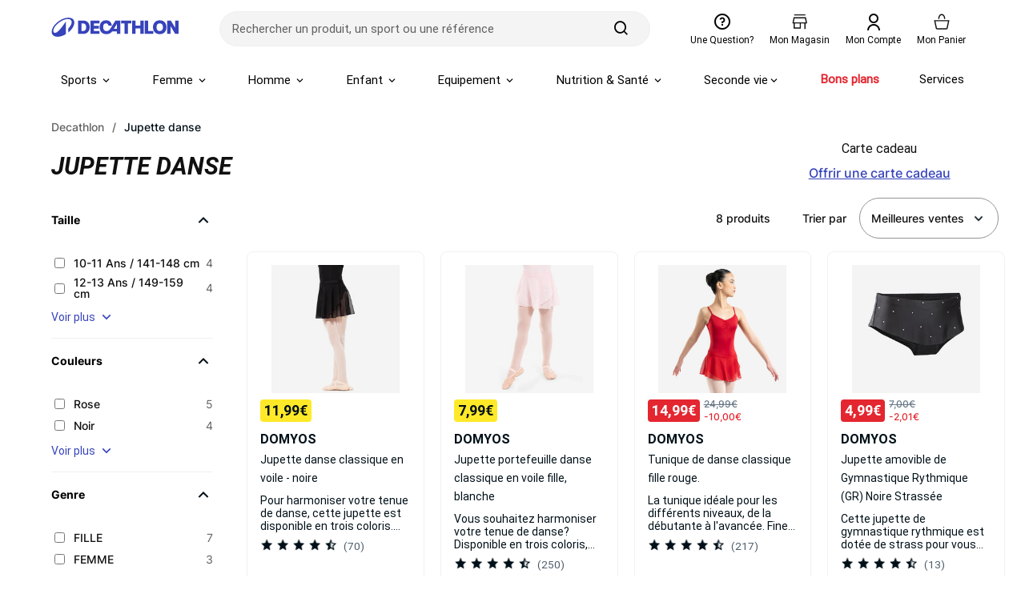

--- FILE ---
content_type: text/html; charset=utf-8
request_url: https://www.decathlon.fr/vc/jupette-danse
body_size: 22840
content:

<!DOCTYPE html>
<html lang="fr">
<head>
    <meta charset="utf-8" />
    <meta name="viewport" content="width=device-width, initial-scale=1.0" />
    <meta http-equiv="X-UA-Compatible" content="IE=edge" />
    <meta name="dc.language" content="fr">
    <meta property="og:locale" content="fr-FR">
    <meta name="title" content="Jupette danse | Decathlon" />
    <meta name="description" content="Jupette danse &#xE0; d&#xE9;couvrir chez D&#xE9;cathlon &#xE0; partir de 5 &#x20AC; &#x2705; Livraison gratuite &#xE0; partir de 49,99&#x20AC; &#x2705; Paiement 3X CB &#x2705; Echanges et retours offerts*" />

    <title>Jupette danse | Decathlon</title>

  
    <link rel="preload" href="/vc/css/precss.site.min.css?202407162122" as="style">
    <link rel="stylesheet" href="/vc/css/precss.site.min.css?202407162122">
    <link rel="preload" href="/vc/css/site.min.css?202407162122" as="style">
    <link rel="stylesheet" href="/vc/css/site.min.css?202407162122">
  
     <link rel="preload" href="/vc/css/pages.min.css?202407162122" as="style">
    <link rel="stylesheet" href="/vc/css/pages.min.css?202407162122">

    <link rel="icon" type="image/ico" href="https://www.decathlon.fr/render/favicon-32x32.5b063e87d81b59e2635b.png">
  <link rel="icon" type="image/png" sizes="16x16" href="https://www.decathlon.fr/render/favicon-16x16.5057a83dcf7c979e1519.png">
	<link rel="icon" type="image/png" sizes="32x32" href="https://www.decathlon.fr/render/favicon-32x32.5b063e87d81b59e2635b.png">
	<link rel="icon" type="image/png" sizes="96x96" href="https://www.decathlon.fr/render/favicon-96x96.c3e36c6f957ca7ed0f64.png">
	<link rel="icon" type="image/png" sizes="192x192" href="https://www.decathlon.fr/render/android-icon-192x192.27bdddd4be30ecca32ed.png">
	<link rel="apple-touch-icon" sizes="57x57" href="https://www.decathlon.fr/render/apple-icon-57x57.3d74db0b15aa7b4b44c3.png">
	<link rel="apple-touch-icon" sizes="60x60" href="https://www.decathlon.fr/render/apple-icon-60x60.5939c0178dd2f75cc00c.png">
	<link rel="apple-touch-icon" sizes="72x72" href="https://www.decathlon.fr/render/apple-icon-72x72.01403c85338de762827d.png">
	<link rel="apple-touch-icon" sizes="76x76" href="https://www.decathlon.fr/render/apple-icon-76x76.aae4efd38dcc40597d04.png">
	<link rel="apple-touch-icon" sizes="120x120" href="https://www.decathlon.fr/render/apple-icon-120x120.2828481c3d68ccff6dd6.png">
	<link rel="apple-touch-icon" sizes="144x144" href="https://www.decathlon.fr/render/apple-icon-144x144.cf474ca953d3d5c4899e.png">
	<link rel="apple-touch-icon" sizes="152x152" href="https://www.decathlon.fr/render/apple-icon-152x152.f5a8435e93fd691b8a12.png">
	<link rel="apple-touch-icon" sizes="180x180" href="https://www.decathlon.fr/render/apple-icon-180x180.26f78b30ecba335cf7bc.png">
  
  
  

  
 
    <link rel="canonical" href="https://www.decathlon.fr/vc/jupette-danse" />

  
  
  

  <script>



var devicestr = 'desktop';
const isMobileDevice = /Mobi/i.test(window.navigator.userAgent)
if (isMobileDevice){
devicestr = 'mobile';}



 tc_vars = {
    "env_work": "prod",
    "env_dnt": "0",
    "env_language": "fr",
    "env_country": "FR",
    "env_currency": "EUR",
    "env_platform": "Verbolia",
    "env_channel": devicestr,
    "page_name": window.location.pathname,
    "env_template": "list",
    "list_page_number": 1,
    "list_page_total_number":1,
    "pageCat": {
        "1": "",
        "2": "",
        "3": ""
    },
    "page_cat1": "",
    "page_cat2": "",
    "page_cat3": "",
    "page_cat4": "",
    "page_cat5": "",
    "list_filters": "",
    "search_provider": "algoliaV2",
    "user_status": "unknown",
    
   
    "event": "datalayer ready",
   
}

</script>
  

  

  
   <script src="https://prod.transcript.decathlon.net/content/tracker.v2.prod.min.js" defer></script>
  
  
  
  <!-- Google Tag Manager -->
<script>(function(w,d,s,l,i){w[l]=w[l]||[];w[l].push({'gtm.start':
new Date().getTime(),event:'gtm.js'});var f=d.getElementsByTagName(s)[0],
j=d.createElement(s),dl=l!='dataLayer'?'&l='+l:'';j.async=true;j.src=
'https://www.googletagmanager.com/gtm.js?id='+i+dl;f.parentNode.insertBefore(j,f);
})(window,document,'script','dataLayer','GTM-MW4Z6VP');</script>
<!-- End Google Tag Manager -->
  
  
    <script type="text/javascript">window.gdprAppliesGlobally=true;(function(){function a(e){if(!window.frames[e]){if(document.body&&document.body.firstChild){var t=document.body;var n=document.createElement("iframe");n.style.display="none";n.name=e;n.title=e;t.insertBefore(n,t.firstChild)}
else{setTimeout(function(){a(e)},5)}}}function e(n,r,o,c,s){function e(e,t,n,a){if(typeof n!=="function"){return}if(!window[r]){window[r]=[]}var i=false;if(s){i=s(e,t,n)}if(!i){window[r].push({command:e,parameter:t,callback:n,version:a})}}e.stub=true;function t(a){if(!window[n]||window[n].stub!==true){return}if(!a.data){return}
var i=typeof a.data==="string";var e;try{e=i?JSON.parse(a.data):a.data}catch(t){return}if(e[o]){var r=e[o];window[n](r.command,r.parameter,function(e,t){var n={};n[c]={returnValue:e,success:t,callId:r.callId};a.source.postMessage(i?JSON.stringify(n):n,"*")},r.version)}}
if(typeof window[n]!=="function"){window[n]=e;if(window.addEventListener){window.addEventListener("message",t,false)}else{window.attachEvent("onmessage",t)}}}e("__tcfapi","__tcfapiBuffer","__tcfapiCall","__tcfapiReturn");a("__tcfapiLocator");(function(e){
  var t=document.createElement("script");t.id="spcloader";t.type="text/javascript";t.async=true;t.src="https://sdk.privacy-center.org/"+e+"/loader.js?target="+document.location.hostname;t.charset="utf-8";var n=document.getElementsByTagName("script")[0];n.parentNode.insertBefore(t,n)})("929521d8-0c53-458b-9f07-852d7d00d609")})();</script>
  
  
    




<script data-cfasync="false" src="https://cdn.backend.verbolia.com/assets/global/js/psl.min.js" defer></script>
<script data-cfasync="false" type="text/javascript">
    window.addEventListener('DOMContentLoaded', function () {
        (function () {

            var fullDomain = "";

            try {
                var parsed = psl.parse(location.hostname);
                fullDomain = parsed.domain;
            } catch (error) {
                console.log("Can't load psl, generic domain will be used");
            }



            var referrer = document.referrer.length > 5 ? new URL(document.referrer).hostname : null;
            var myHostName = location.hostname;
            if (referrer !== myHostName) {
                var date = new Date();
                date.setTime(date.getTime() + (7 * 24 * 60 * 60 * 1000));
                expires = "; expires=" + date.toUTCString();
                if (fullDomain === "") {
                    document.cookie = "v_landing" + "=" + (location.href || "") + expires + ";path=/";
                }
                else {
                    document.cookie = "v_landing" + "=" + (location.href || "") + expires + ";domain=." + fullDomain + ";path=/";
                }

            };

        })();
    });
</script>

<script data-cfasync="false" type="text/javascript">


    function clickEvent(item, keyword, typeclick) {

        let products = [];
        let link = "";

        var productId = item.getAttribute("data-id");
        products.push(productId);

        if (products.length > 0) {

            if (item.tagName.toLowerCase() == 'a') {
                link = item.getAttribute("href");
            }
            else {
                link = item.querySelector("a").getAttribute("href");
            }
           

            fetch('https://decathlon-frfr.backend.verbolia.com/vc/api/nc/track', {
                method: 'POST',
                headers: {
                    'Accept': 'application/json',
                    'Content-Type': 'application/json'
                },
                body: JSON.stringify({
                    "productIds": products,
                    "trackingType": "click",
                    "keyword": keyword
                })
            });

            if (typeclick === "middle") {
                window.open(link, "_blank", "noopener");
            }
            else {


                location.href = link;
            }

        }
    }

    window.addEventListener('DOMContentLoaded', function () {
        (function () {

            let pathSplitted = window.location.pathname.split('/');
            pathSplitted = pathSplitted.filter(n => n);
            let keyword = pathSplitted[pathSplitted.length - 1];

            let productIds = [];



            document.querySelectorAll('.object-clicks').forEach(function (block) {

                productIds.push(block.getAttribute("data-id"));

                block.addEventListener('click', function (e) {

                    var item = this;
                    e.preventDefault();

                    var stopPropa = e.target.classList.contains('no-click');

                    if (stopPropa) {
                        return;
                    }

                    clickEvent(item, keyword, "");

                });

                block.addEventListener('auxclick', function (e) {

                     if (e.button == 1) {
                        var item = this;
                        e.preventDefault();

                        var stopPropa = e.target.classList.contains('no-click');

                        if (stopPropa) {
                            return;
                        }

                        clickEvent(item, keyword, "middle");
                    }
                }); 

            });


        })();
    });
</script>


  
  

</head>
<body class="body">
  
  
  


  
  


        

  <header class="header">
    <div class="header-top">

      <div class="hamburger-icon mobile-only">
        <span class="icon"></span>
      </div>

      <a href="https://www.decathlon.fr/" class="logo">
        <img loading="lazy" src="/vc/img/decathlon_new_logo.svg" alt="logo" width="160" height="40">
      </a>

      <form class="main-search-form" action="/search" method="get">
        <div class="form-content">
          <div class="input-wrap">
            <span class="arrow-back"></span>
            <input type="text" placeholder="Rechercher un produit, un sport ou une référence"
              class="main-search-input">
            <span class="effacer effacer-desktop">effacer</span>
            <span class="effacer effacer-mobile"></span>
          </div>
          <div class="search-btn-wrap">
            <button aria-label="search-button" class="search-button" type="submit">
              <span class="icon icon-search"></span>
            </button>
          </div>
        </div>
      </form>

      <div class="right-icons">
        <a href="https://www.decathlon.fr/help/app/home" class="question">
          <span class="icons question-icon"></span>
          <span class="text">Une question?</span>
        </a>
        <a href="https://www.decathlon.fr/store-locator" class="magasin">
          <img class="icons magasin-icon" loading="lazy" src="/vc/img/magasin.svg" alt="magasin" width="24"
            height="24">
          <span class="text">Mon magasin</span>
        </a>
        <a href="https://www.decathlon.fr/account/dashboard">
          <span class="icons compte-icon"></span>
          <span class="text">Mon compte</span>
        </a>
        <a href="https://www.decathlon.fr/checkout/cart">
          <img class="icons panier-icon" loading="lazy" src="/vc/img/panier.svg" alt="panier" width="24" height="24">
          <span class="text">Mon panier</span>
        </a>
      </div>
    </div>

    <div class="main-menu">
      <div class="menu">
        <ul class="main-list">
          <li class="main-li">
            <a href="https://www.decathlon.fr/sports" class="main-link sports">Sports <span
                class="arrow"></span></a>
            <div class="menu-level2">
              <div class="container">
                <div class="title-wrapper">
                  <span class="title">Sports du moment</span>
                  <button class="btn-fermer">Fermer</button>
                </div>
                <div class="lists">
                  <div class="list-wrapper">
                    <a href="https://www.decathlon.fr/sport/c0-tous-les-sports/c1-velo-cyclisme/_/N-r6bmmx"
                      class="link-title">
                      <div class="image">
                        <img loading="lazy"
                          src="https://contents.mediadecathlon.com/s925763/k$c19216b40ee6208392f00e5a52a44d9c/tni_bade5ce8+895c+4794+835a+8619561c071f.jpg?f=56x56"
                          alt="image" width="56" height="56">
                      </div>
                      <p class="subtitle">Vélo Cyclisme</p>
                    </a>
                    <ul class="lists-items">
                      <li><a
                          href="https://www.decathlon.fr/tous-les-sports/velo-cyclisme/velos">Vélos</a>
                      </li>
                      <li><a
                          href="https://www.decathlon.fr/tous-les-sports/velo-cyclisme/equipements-cycliste">Equipements
                          Cycliste</a></li>
                      <li><a
                          href="https://www.decathlon.fr/tous-les-sports/velo-cyclisme/accessoires-velo">Accessoires
                          Vélo</a></li>
                      <li><a
                          href="https://www.decathlon.fr/tous-les-sports/velo-cyclisme/transport-rangement-du-velo">Transport
                          & Rangement du Vélo</a></li>
                      <li><a
                          href="https://www.decathlon.fr/tous-les-sports/velo-cyclisme/pieces-detachees-velo">Pièces
                          Détachées Vélo</a></li>
                      <li><a
                          href="https://www.decathlon.fr/tous-les-sports/velo-cyclisme/entretien-du-velo">Entretien
                          du Vélo</a></li>
                      <li><a class="voir-plus"
                          href="https://www.decathlon.fr/sport/c0-tous-les-sports/c1-velo-cyclisme/_/N-r6bmmx">Voir
                          plus</a></li>
                    </ul>
                  </div>
                  <div class="list-wrapper">
                    <a href="https://www.decathlon.fr/sport/c0-tous-les-sports/c1-randonnee-trek/_/N-1rduxes"
                      class="link-title">
                      <div class="image">
                        <img loading="lazy"
                          src="https://contents.mediadecathlon.com/s988776/k$b2f01d4a28d4575caed6c0310842826a/tni_70077316+4280+4d63+b3c2+d25761875456.jpg?f=56x56"
                          alt="image" width="56" height="56">
                      </div>
                      <p class="subtitle">Randonnée - Trek</p>
                    </a>
                    <ul class="lists-items">
                      <li><a
                          href="https://www.decathlon.fr/tous-les-sports/randonnee-trek/chaussures-et-sandales">Chaussures
                          et sandales</a></li>
                      <li><a
                          href="https://www.decathlon.fr/tous-les-sports/randonnee-trek/vetements">Vêtements</a>
                      </li>
                      <li><a
                          href="https://www.decathlon.fr/tous-les-sports/randonnee-trek/sacs-a-dos-et-porte-bebes">Sacs
                          à dos et porte-bébés</a></li>
                      <li><a
                          href="https://www.decathlon.fr/tous-les-sports/randonnee-trek/equipements">Équipements</a>
                      </li>
                      <li><a
                          href="https://www.decathlon.fr/tous-les-sports/randonnee-trek/collections-specifiques">Collections
                          spécifiques</a></li>
                      <li><a class="voir-plus"
                          href="https://www.decathlon.fr/sport/c0-tous-les-sports/c1-randonnee-trek/_/N-1rduxes">Voir
                          plus</a></li>
                    </ul>
                  </div>
                  <div class="list-wrapper">
                    <a href="https://www.decathlon.fr/sport/c0-tous-les-sports/c1-fitness-cardio-training/_/N-ezlfmv"
                      class="link-title">
                      <div class="image">
                        <img loading="lazy"
                          src="https://contents.mediadecathlon.com/s906437/k$d1bd2ac234f3cd5e8c1838cde9fcb65e/tni_ed0204f1+f297+445c+bd64+d54e7a82c366.jpg?format=auto&f=56x0"
                          alt="image" width="56" height="56">
                      </div>
                      <p class="subtitle">Fitness</p>
                    </a>
                    <ul class="lists-items">
                      <li><a
                          href="https://www.decathlon.fr/tous-les-sports/fitness-cardio-training/appareils-de-fitness">Appareils
                          de fitness</a></li>
                      <li><a
                          href="https://www.decathlon.fr/tous-les-sports/fitness-cardio-training/poids-et-equipements">Poids
                          et équipements</a></li>
                      <li><a
                          href="https://www.decathlon.fr/tous-les-sports/fitness-cardio-training/accessoires-de-fitness">Accessoires
                          de fitness</a></li>
                      <li><a
                          href="https://www.decathlon.fr/tous-les-sports/fitness-cardio-training/tenue-de-fitness-femme">Tenue
                          de fitness femme</a></li>
                      <li><a
                          href="https://www.decathlon.fr/tous-les-sports/fitness-cardio-training/tenue-de-fitness-homme">Tenue
                          de fitness homme</a></li>
                      <li><a
                          href="https://www.decathlon.fr/sport/c0-tous-les-sports/c1-fitness-cardio-training/c2-nutrition-sportive/_/N-9n5so5">Nutrition
                          sportive</a></li>
                      <li><a class="voir-plus"
                          href="https://www.decathlon.fr/sport/c0-tous-les-sports/c1-fitness-cardio-training/_/N-ezlfmv">Voir
                          plus</a></li>
                    </ul>
                  </div>
                  <div class="list-wrapper">
                    <a href="https://www.decathlon.fr/sport/c0-tous-les-sports/c1-camping-bivouac/_/N-cxmp77"
                      class="link-title">
                      <div class="image">
                        <img loading="lazy"
                          src="https://contents.mediadecathlon.com/s922405/k$4cbe3bc64af4d50f04e91d5c913ac436/tni_c3b95406+ec65+46a0+8a68+db4aca38531a.jpg?f=56x56"
                          alt="image" width="56" height="56">
                      </div>
                      <p class="subtitle">Camping-Bivouac</p>
                    </a>
                    <ul class="lists-items">
                      <li><a
                          href="https://www.decathlon.fr/tous-les-sports/camping-bivouac/tentes-et-abris">Tente</a>
                      </li>
                      <li><a
                          href="https://www.decathlon.fr/tous-les-sports/camping-bivouac/couchage">Couchage</a>
                      </li>
                      <li><a
                          href="https://www.decathlon.fr/tous-les-sports/camping-bivouac/mobilier-de-camping">Mobilier
                          de camping</a></li>
                      <li><a
                          href="https://www.decathlon.fr/tous-les-sports/camping-bivouac/boire-et-manger">Alimentation
                          camping</a></li>
                      <li><a
                          href="https://www.decathlon.fr/tous-les-sports/camping-bivouac/hydratation-camping">Hydratation
                          camping</a></li>
                      <li><a
                          href="https://www.decathlon.fr/tous-les-sports/camping-bivouac/equipements-et-hygiene">Équipement
                          du camp</a></li>
                      <li><a class="voir-plus"
                          href="https://www.decathlon.fr/sport/c0-tous-les-sports/c1-camping-bivouac/_/N-cxmp77">Voir
                          plus</a></li>
                    </ul>
                  </div>
                </div>
              </div>
            </div>
          </li>

          <li class="main-li">
            <a href="https://www.decathlon.fr/femme" class="main-link">Femme <span
                class="arrow"></span></a>
            <div class="menu-level2">
              <div class="container">
                <div class="title-wrapper">
                  <span class="title">Femme</span>
                  <a href="https://www.decathlon.fr/femme">Voir tous les articles “Femme”</a>
                  <button class="btn-fermer">Fermer</button>
                </div>
                <div class="lists">
                  <div class="list-wrapper">
                    <a href="https://www.decathlon.fr/femme/collections-du-moment-f"
                      class="link-title">
                      <div class="image">
                        <img loading="lazy"
                          src="https://contents.mediadecathlon.com/s1042390/k$13ed525ceab2dc6e30ce81a624786de9/Frame%203502.png?format=auto/.jpg?format=auto&f=56x0"
                          alt="image" width="56" height="56">
                      </div>
                      <p class="subtitle">Collections du moment</p>
                    </a>
                    <ul class="lists-items">
                      <li><a
                          href="https://www.decathlon.fr/deals-page/product-gender-femme/onsale-1/_/N-1m1yoiuZ7d8dux">Soldes
                          & bons plans femme</a></li>
                      <li><a href="https://www.decathlon.fr/femme/collection-1-femme">Bien au
                          chaud</a></li>
                      <li><a
                          href="https://www.decathlon.fr/collections/les-premieres-neiges/f-gender_femme">Partir
                          à la neige</a></li>
                      <li><a href="https://www.decathlon.fr/femme/collection-4-femme">Lifestyle
                          femme</a></li>
                      <li><a
                          href="https://www.decathlon.fr/special-page/product-gender-femme/_/N-1m1yoiuZ151awdi?showMoreIds=3174806751%7C297758039%3F">Nouveautés
                          femme</a></li>
                    </ul>
                  </div>
                  <div class="list-wrapper">
                    <a href="https://www.decathlon.fr/femme/vetements" class="link-title">
                      <div class="image">
                        <img loading="lazy"
                          src="https://contents.mediadecathlon.com/s1011897/k$37c91eb8a075d9c8a2cc24d989ae325c/Femme%20Vetements.png?format=auto/.jpg?format=auto&f=56x0"
                          alt="image" width="56" height="56">
                      </div>
                      <p class="subtitle">Vêtements</p>
                    </a>
                    <ul class="lists-items">
                      <li><a href="https://www.decathlon.fr/femme/leggings-corsaire">Leggings</a>
                      </li>
                      <li><a href="https://www.decathlon.fr/femme/polaires">Polaires</a></li>
                      <li><a href="https://www.decathlon.fr/femme/doudounes">Doudounes</a></li>
                      <li><a href="https://www.decathlon.fr/femme/coupe-vent-coupe-pluie">Coupe
                          vent, coupe pluie</a></li>
                      <li><a href="https://www.decathlon.fr/femme/vestes">Vestes</a></li>
                      <li><a
                          href="https://www.decathlon.fr/femme/sous-vetements-thermique">Sous-vêtements
                          thermiques</a></li>
                      <li><a class="voir-plus" href="https://www.decathlon.fr/femme/vetements">Voir
                          plus</a></li>
                    </ul>
                  </div>
                  <div class="list-wrapper">
                    <a href="https://www.decathlon.fr/femme/chaussant" class="link-title">
                      <div class="image">
                        <img loading="lazy"
                          src="https://contents.mediadecathlon.com/s1011872/k$1a28dc4d1b85e28cfc3ccd8400419dd4/Femme%20Chaussures.png?format=auto/.jpg?format=auto&f=56x0"
                          alt="image" width="56" height="56">
                      </div>
                      <p class="subtitle">Chaussures</p>
                    </a>
                    <ul class="lists-items">
                      <li><a href="https://www.decathlon.fr/femme/chaussures">Chaussures de
                          sport</a></li>
                      <li><a href="https://www.decathlon.fr/femme/baskets">Baskets</a></li>
                      <li><a href="https://www.decathlon.fr/femme/boots-bottines">Boots,
                          Bottines</a></li>
                      <li><a href="https://www.decathlon.fr/femme/bottes-boots-bottines">Bottes</a>
                      </li>
                      <li><a href="https://www.decathlon.fr/femme/sneakers">Sneakers</a></li>
                      <li><a href="https://www.decathlon.fr/femme/chaussettes">Chaussettes</a></li>
                      <li><a class="voir-plus" href="https://www.decathlon.fr/femme/chaussant">Voir
                          plus</a></li>
                    </ul>
                  </div>
                  <div class="list-wrapper">
                    <a href="https://www.decathlon.fr/femme/accessoires" class="link-title">
                      <div class="image">
                        <img loading="lazy"
                          src="https://contents.mediadecathlon.com/s1011882/k$9108146279f066c3d8afccec4bb47fc3/Femme%20Accessoires.png?format=auto/.jpg?format=auto&f=56x0"
                          alt="image" width="56" height="56">
                      </div>
                      <p class="subtitle">Accessoires</p>
                    </a>
                    <ul class="lists-items">
                      <li><a href="https://www.decathlon.fr/femme/gants">Gants</a></li>
                      <li><a href="https://www.decathlon.fr/femme/moufles-mitaines">Moufles,
                          mitaines</a></li>
                      <li><a href="https://www.decathlon.fr/femme/bandeaux-et-tours-de-cou">Bandeaux
                          et tours de cou</a></li>
                      <li><a href="https://www.decathlon.fr/femme/bonnets">Bonnets</a></li>
                      <li><a href="https://www.decathlon.fr/femme/cagoules">Cagoules</a></li>
                      <li><a href="https://www.decathlon.fr/femme/montres">Montres</a></li>
                      <li><a class="voir-plus"
                          href="https://www.decathlon.fr/femme/accessoires">Voir plus</a></li>
                    </ul>
                  </div>
                  <div class="list-wrapper">
                    <a href="https://www.decathlon.fr/femme/seconde-vie" class="link-title">
                      <div class="image">
                        <img loading="lazy"
                          src="https://contents.mediadecathlon.com/s1011891/k$346f9dea3c00da3f49f0a485416a3bbc/Femme%20SecondeVie.png?format=auto/.jpg?format=auto&f=56x0"
                          alt="image" width="56" height="56">
                      </div>
                      <p class="subtitle green">Seconde vie</p>
                    </a>
                    <ul class="lists-items">
                      <li><a
                          href="https://www.decathlon.fr/femme/vetements-reconditionnes">Vêtements
                          reconditionnés</a></li>
                      <li><a
                          href="https://www.decathlon.fr/femme/chaussures-reconditionnees">Chaussures
                          reconditionnées</a></li>
                    </ul>
                  </div>
                  <div class="list-wrapper">
                    <a href="https://www.decathlon.fr/femme/jeux-paris-2024" class="link-title">
                      <div class="image">
                        <img loading="lazy"
                          src="https://contents.mediadecathlon.com/s1011884/k$1a633440224039777ddc6db34e2ddaa4/Homme%20JO24.png?format=auto/.jpg?format=auto&f=56x0"
                          alt="image" width="56" height="56">
                      </div>
                      <p class="subtitle">Jeux de Paris 2024</p>
                    </a>
                  </div>
                </div>
              </div>
            </div>
          </li>

          <li class="main-li">
            <a href="https://www.decathlon.fr/homme" class="main-link">Homme <span
                class="arrow"></span></a>
            <div class="menu-level2">
              <div class="container">
                <div class="title-wrapper">
                  <span class="title">Homme</span>
                  <a href="https://www.decathlon.fr/homme">Voir tous les articles “Homme”</a>
                  <button class="btn-fermer">Fermer</button>
                </div>
                <div class="lists">
                  <div class="list-wrapper">
                    <a href="https://www.decathlon.fr/homme/collections-du-moment-h"
                      class="link-title">
                      <div class="image">
                        <img loading="lazy"
                          src="https://contents.mediadecathlon.com/s1042390/k$13ed525ceab2dc6e30ce81a624786de9/Frame%203502.png?format=auto/.jpg?format=auto&f=56x0"
                          alt="image" width="56" height="56">
                      </div>
                      <p class="subtitle">Collections du moment</p>
                    </a>
                    <ul class="lists-items">
                      <li><a
                          href="https://www.decathlon.fr/deals-page/product-gender-homme/onsale-1/_/N-15peup5Z7d8dux?">Soldes
                          & bons plans homme</a></li>
                      <li><a href="https://www.decathlon.fr/homme/collection-1-homme">Bien au
                          chaud</a></li>
                      <li><a
                          href="https://www.decathlon.fr/collections/les-premieres-neiges/f-gender_homme">Partir
                          à la neige</a></li>
                      <li><a href="https://www.decathlon.fr/homme/collection-4-homme">Lifestyle
                          homme</a></li>
                      <li><a
                          href="https://www.decathlon.fr/homme/collection-nouveaute-homme">Nouveautés
                          homme</a></li>
                    </ul>
                  </div>
                  <div class="list-wrapper">
                    <a href="https://www.decathlon.fr/homme/vetements" class="link-title">
                      <div class="image">
                        <img loading="lazy"
                          src="https://contents.mediadecathlon.com/s1011875/k$418947b29f2384fb191c4e8488577ebf/Homme%20Vetements.png?format=auto/.jpg?format=auto&f=56x0"
                          alt="image" width="56" height="56">
                      </div>
                      <p class="subtitle">Vêtements</p>
                    </a>
                    <ul class="lists-items">
                      <li><a href="https://www.decathlon.fr/homme/polaires">Polaires</a></li>
                      <li><a href="https://www.decathlon.fr/homme/sweats-et-pulls">Sweats et
                          pulls</a></li>
                      <li><a href="https://www.decathlon.fr/homme/vestes">Vestes</a></li>
                      <li><a
                          href="https://www.decathlon.fr/homme/sous-vetements-sous-maillots">Sous-vêtements
                          thermiques</a></li>
                      <li><a href="https://www.decathlon.fr/homme/pantalons">Pantalons</a></li>
                      <li><a href="https://www.decathlon.fr/homme/survetements">Survêtements</a>
                      </li>
                      <li><a class="voir-plus" href="https://www.decathlon.fr/homme/vetements">Voir
                          plus</a></li>
                    </ul>
                  </div>
                  <div class="list-wrapper">
                    <a href="https://www.decathlon.fr/homme/chaussant" class="link-title">
                      <div class="image">
                        <img loading="lazy"
                          src="https://contents.mediadecathlon.com/s1011886/k$1b9b7f6ddf392bc0eaacc2ae18179471/Homme%20Chaussures.png?format=auto/.jpg?format=auto&f=56x0"
                          alt="image" width="56" height="56">
                      </div>
                      <p class="subtitle">Chaussures</p>
                    </a>
                    <ul class="lists-items">
                      <li><a href="https://www.decathlon.fr/homme/chaussures">Chaussures de
                          sport</a></li>
                      <li><a href="https://www.decathlon.fr/homme/baskets">Baskets</a></li>
                      <li><a href="https://www.decathlon.fr/homme/sneakers">Sneakers</a></li>
                      <li><a href="https://www.decathlon.fr/homme/crampons">Crampons</a></li>
                      <li><a href="https://www.decathlon.fr/homme/bottes">Bottes</a></li>
                      <li><a href="https://www.decathlon.fr/homme/chaussettes">Chaussettes</a></li>
                      <li><a class="voir-plus" href="https://www.decathlon.fr/homme/chaussant">Voir
                          plus</a></li>
                    </ul>
                  </div>
                  <div class="list-wrapper">
                    <a href="https://www.decathlon.fr/homme/accessoires" class="link-title">
                      <div class="image">
                        <img loading="lazy"
                          src="https://contents.mediadecathlon.com/s1011882/k$9108146279f066c3d8afccec4bb47fc3/Femme%20Accessoires.png?format=auto/.jpg?format=auto&f=56x0"
                          alt="image" width="56" height="56">
                      </div>
                      <p class="subtitle">Accessoires</p>
                    </a>
                    <ul class="lists-items">
                      <li><a href="https://www.decathlon.fr/homme/gants">Gants</a></li>
                      <li><a href="https://www.decathlon.fr/homme/moufles-mitaines">Moufles,
                          mitaines</a></li>
                      <li><a href="https://www.decathlon.fr/homme/bandeaux-et-tours-de-cou">Bandeaux
                          et tours de cou</a></li>
                      <li><a href="https://www.decathlon.fr/homme/bonnets">Bonnets</a></li>
                      <li><a href="https://www.decathlon.fr/homme/cagoules">Cagoules</a></li>
                      <li><a href="https://www.decathlon.fr/homme/montres">Montres</a></li>
                      <li><a class="voir-plus"
                          href="https://www.decathlon.fr/homme/accessoires">Voir plus</a></li>
                    </ul>
                  </div>
                  <div class="list-wrapper">
                    <a href="https://www.decathlon.fr/homme/seconde-vie" class="link-title">
                      <div class="image">
                        <img loading="lazy"
                          src="https://contents.mediadecathlon.com/s1011891/k$346f9dea3c00da3f49f0a485416a3bbc/Femme%20SecondeVie.png?format=auto/.jpg?format=auto&f=56x0"
                          alt="image" width="56" height="56">
                      </div>
                      <p class="subtitle green">Seconde vie</p>
                    </a>
                    <ul class="lists-items">
                      <li><a
                          href="https://www.decathlon.fr/homme/vetements-reconditionnes">Vêtements
                          reconditionnés</a></li>
                      <li><a
                          href="https://www.decathlon.fr/homme/chaussures-reconditionnees">Chaussures
                          reconditionnées</a></li>
                    </ul>
                  </div>
                  <div class="list-wrapper">
                    <a href="https://www.decathlon.fr/homme/jeux-paris-2024" class="link-title">
                      <div class="image">
                        <img loading="lazy"
                          src="https://contents.mediadecathlon.com/s1011884/k$1a633440224039777ddc6db34e2ddaa4/Homme%20JO24.png?format=auto/.jpg?format=auto&f=56x0"
                          alt="image" width="56" height="56">
                      </div>
                      <p class="subtitle">Jeux de Paris 2024</p>
                    </a>
                  </div>
                </div>
              </div>
            </div>
          </li>

          <li class="main-li">
            <a href="https://www.decathlon.fr/enfant-bebe" class="main-link">Enfant <span
                class="arrow"></span></a>
            <div class="menu-level2">
              <div class="container">
                <div class="title-wrapper">
                  <span class="title">Enfant & bébé</span>
                  <a href="https://www.decathlon.fr/enfant-bebe">Voir tous les articles “Enfant &
                    bébé”</a>
                  <button class="btn-fermer">Fermer</button>
                </div>
                <div class="lists">
                  <div class="list-wrapper">
                    <a href="https://www.decathlon.fr/enfant-bebe/vetements-enfant"
                      class="link-title">
                      <div class="image">
                        <img loading="lazy"
                          src="https://contents.mediadecathlon.com/s1042390/k$13ed525ceab2dc6e30ce81a624786de9/Frame%203502.png?format=auto/.jpg?format=auto&f=56x0"
                          alt="image" width="56" height="56">
                      </div>
                      <p class="subtitle">Collections du moment</p>
                    </a>
                    <ul class="lists-items">
                      <li><a
                          href="https://www.decathlon.fr/deals-page/product-gender-garcon/product-gender-fille/product-gender-bebe-garcon/product-gender-bebe-fille/onsale-1/_/N-1oh2mxlZaeoyuvZda9bojZ1rngw2mZ7d8dux">Soldes
                          & bons plans enfant</a></li>
                      <li><a
                          href="https://www.decathlon.fr/collections/les-premieres-neiges/f-gender_bebe-fille_bebe-garcon_fille_garcon">Partir
                          à la neige</a></li>
                      <li><a href="https://www.decathlon.fr/enfant/collection-4-kids">Lifestyle
                          enfant</a></li>
                      <li><a
                          href="https://www.decathlon.fr/special-page/product-gender-bebe-garcon/product-gender-bebe-fille/product-gender-garcon/product-gender-fille/_/N-da9bojZ1rngw2mZ1oh2mxlZaeoyuvZ151awdi?showMoreIds=3174806751%7C297758039%3F">Nouveautés
                          enfant</a></li>
                    </ul>
                  </div>
                  <div class="list-wrapper">
                    <a href="https://www.decathlon.fr/enfant-bebe/vetements-enfant" class="link-title">
                      <div class="image">
                        <img loading="lazy"
                          src="https://contents.mediadecathlon.com/s1011874/k$9a4a181998e792b7851a41071c11e153/Enfant%20Vetements.png?format=auto/.jpg?format=auto&f=56x0"
                          alt="image" width="56" height="56">
                      </div>
                      <p class="subtitle">Vêtements</p>
                    </a>
                    <ul class="lists-items">
                      <li><a
                          href="https://www.decathlon.fr/enfant-bebe/sweats-enfant">Polaires</a>
                      </li>
                      <li><a href="https://www.decathlon.fr/enfant-bebe/sweats-enfant">Sweats et
                          pulls</a></li>
                      <li><a href="https://www.decathlon.fr/enfant-bebe/doudounes-garcon">Doudounes</a>
                      </li>
                      <li><a href="https://www.decathlon.fr/enfant-bebe/tenue-de-pluie-enfant">Tenues de
                          pluie</a></li>
                      <li><a href="https://www.decathlon.fr/enfant-bebe/vestes-enfant">Vestes</a></li>
                      <li><a href="https://www.decathlon.fr/enfant-bebe/pantalons-enfant">Pantalons</a></li>
                      <li><a class="voir-plus" href="https://www.decathlon.fr/enfant-bebe/vetements-enfant">Voir
                          plus</a></li>
                    </ul>
                  </div>
                  <div class="list-wrapper">
                    <a href="https://www.decathlon.fr/homme/chaussant" class="link-title">
                      <div class="image">
                        <img loading="lazy"
                          src="https://contents.mediadecathlon.com/s1011888/k$29815a877abf3c4be9a3c4392e6b93e2/Enfant%20Chaussures.png?format=auto/.jpg?format=auto&f=56x0"
                          alt="image" width="56" height="56">
                      </div>
                      <p class="subtitle">Chaussures</p>
                    </a>
                    <ul class="lists-items">
                      <li><a href="https://www.decathlon.fr/enfant-bebe/baskets-enfant">Baskets</a></li>
                      <li><a
                          href="https://www.decathlon.fr/enfant-bebe/chaussures-enfant">Chaussures
                          de sport</a></li>
                      <li><a href="https://www.decathlon.fr/enfant-bebe/chaussons-enfant">Chaussons</a></li>
                      <li><a href="https://www.decathlon.fr/enfant-bebe/bottes-enfant">Bottes,
                          boots et bottines</a></li>
                      <li><a href="https://www.decathlon.fr/tous-les-sports/sports-hiver/ski-apres-ski">Après Ski</a></li>
                      <li><a href="https://www.decathlon.fr/enfant-bebe/chaussettes-enfant">Chaussettes</a></li>
                      <li><a class="voir-plus" href="https://www.decathlon.fr/enfant-bebe/chaussures-enfant">Voir
                          plus</a></li>
                    </ul>
                  </div>
                  <div class="list-wrapper">
                    <a href="https://www.decathlon.fr/enfant-bebe/accessoires-enfant-bebe" class="link-title">
                      <div class="image">
                        <img loading="lazy"
                          src="https://contents.mediadecathlon.com/s1011873/k$08c774ecedcefe9672f0fca88f1c9eaa/Enfant%20Accessoires.png?format=auto/.jpg?format=auto&f=56x0"
                          alt="image" width="56" height="56">
                      </div>
                      <p class="subtitle">Accessoires</p>
                    </a>
                    <ul class="lists-items">
                      <li><a href="https://www.decathlon.fr/enfant-bebe/gants-enfant">Gants</a></li>
                      <li><a href="https://www.decathlon.fr/enfant-bebe/moufles-enfant">Moufles,
                          mitaines</a></li>
                      <li><a
                          href="https://www.decathlon.fr/enfant-bebe/tour-de-coup-enfant-s">Bandeaux
                          et tours de cou</a></li>
                      <li><a href="https://www.decathlon.fr/enfant-bebe/bonnets-enfant">Bonnets</a></li>
                      <li><a href="https://www.decathlon.fr/enfant-bebe/cagoules-enfant">Cagoules</a></li>
                      <li><a href="https://www.decathlon.fr/enfant-bebe/vetements-enfant">Écharpes</a></li>
                      <li><a class="voir-plus"
                          href="https://www.decathlon.fr/enfant-bebe/accessoires-enfant-bebe">Voir plus</a>
                      </li>
                    </ul>
                  </div>
                  <div class="list-wrapper">
                    <a href="https://www.decathlon.fr/enfant-bebe/equipement-bebe" class="link-title">
                      <div class="image">
                        <img loading="lazy"
                          src="https://contents.mediadecathlon.com/s1011876/k$e02192d3a13e79fe0adc1afc96c79bf9/Enfant%20MaterielDeSport.png?format=auto/.jpg?format=auto&f=56x0"
                          alt="image" width="56" height="56">
                      </div>
                      <p class="subtitle">Matériel de sport</p>
                    </a>
                    <ul class="lists-items">
                      <li><a href="https://www.decathlon.fr/tous-les-sports/velo-enfant/velos-enfants">Vélos</a></li>
                      <li><a href="https://www.decathlon.fr/tous-les-sports/trottinette/trottinettes-enfants">Trottinettes et
                          skates</a></li>
                      <li><a href="https://www.decathlon.fr/enfant/ski-et-snowboard">Ski et
                          snowboard</a></li>
                      <li><a href="https://www.decathlon.fr/tous-les-sports/sports-hiver/ski-luge">Luges</a></li>
                      <li><a href="https://www.decathlon.fr/tous-les-sports/natation/eveil-aquatique">Eveil
                          aquatique</a></li>
                      <li><a href="https://www.decathlon.fr/sport/c0-tous-les-sports/c1-sports-hiver/_/N-cuxtjs">Activités
                          hiver</a></li>
                      <li><a class="voir-plus" href="https://www.decathlon.fr/enfant-bebe/equipement-bebe">Voir
                          plus</a></li>
                    </ul>
                  </div>
                  <div class="list-wrapper">
                    <a href="https://www.decathlon.fr/enfant-bebe/seconde-vie" class="link-title">
                      <div class="image">
                        <img loading="lazy"
                          src="https://contents.mediadecathlon.com/s1011891/k$346f9dea3c00da3f49f0a485416a3bbc/Femme%20SecondeVie.png?format=auto/.jpg?format=auto&f=56x0"
                          alt="image" width="56" height="56">
                      </div>
                      <p class="subtitle green">Seconde vie</p>
                    </a>
                    <ul class="lists-items">
                      <li><a
                          href="https://www.decathlon.fr/enfant-bebe/chaussures-reconditionnees-k">Chaussures
                          reconditionnées</a></li>
                    </ul>
                  </div>
                  <div class="list-wrapper">
                    <a href="https://www.decathlon.fr/enfant/jeux-paris-2024" class="link-title">
                      <div class="image">
                        <img loading="lazy"
                          src="https://contents.mediadecathlon.com/s1011884/k$1a633440224039777ddc6db34e2ddaa4/Homme%20JO24.png?format=auto/.jpg?format=auto&f=56x0"
                          alt="image" width="56" height="56">
                      </div>
                      <p class="subtitle">Jeux de Paris 2024</p>
                    </a>
                  </div>
                </div>
              </div>
            </div>
          </li>

          <li class="main-li">
            <a href="https://www.decathlon.fr/equipements-loisirs" class="main-link">Equipement <span
                class="arrow"></span></a>
            <div class="menu-level2">
              <div class="container">
                <div class="title-wrapper">
                  <span class="title">Equipements & loisirs</span>
                  <a href="https://www.decathlon.fr/equipements-loisirs">Voir tous les articles
                    “Equipements & loisirs”</a>
                  <button class="btn-fermer">Fermer</button>
                </div>
                <div class="lists">
                  <div class="list-wrapper">
                    <a href="https://www.decathlon.fr/equipements-loisirs/fitness-remise-en-forme"
                      class="link-title">
                      <div class="image">
                        <img loading="lazy"
                          src="https://contents.mediadecathlon.com/s1011869/k$b5cb5f4a50ddefa3a113c98721dba5f3/Equipement%20Fitness.png?format=auto/.jpg?format=auto&f=56x0"
                          alt="image" width="56" height="56">
                      </div>
                      <p class="subtitle">Fitness, remise en forme</p>
                    </a>
                    <ul class="lists-items">
                      <li><a
                          href="https://www.decathlon.fr/equipements-loisirs/tapis-de-course">Tapis
                          de course</a></li>
                      <li><a
                          href="https://www.decathlon.fr/equipements-loisirs/velo-d-appartement">Vélos
                          d'appartement</a></li>
                      <li><a
                          href="https://www.decathlon.fr/equipements-loisirs/velo-elliptique">Vélos
                          elliptiques</a></li>
                      <li><a href="https://www.decathlon.fr/equipements-loisirs/rameur">Rameurs</a>
                      </li>
                      <li><a
                          href="https://www.decathlon.fr/equipements-loisirs/halteres">Haltères</a>
                      </li>
                      <li><a
                          href="https://www.decathlon.fr/equipements-loisirs/appareils-de-musculation">Appareils
                          de musculation</a></li>
                      <li><a class="voir-plus"
                          href="https://www.decathlon.fr/equipements-loisirs/fitness-remise-en-forme">Voir
                          plus</a></li>
                    </ul>
                  </div>
                  <div class="list-wrapper">
                    <a href="https://www.decathlon.fr/equipements-loisirs/outdoor"
                      class="link-title">
                      <div class="image">
                        <img loading="lazy"
                          src="https://contents.mediadecathlon.com/s1011887/k$7cd333ea84cee3670f7c89bda73de8fe/Equipement%20Outdoor.png?format=auto/.jpg?format=auto&f=56x0"
                          alt="image" width="56" height="56">
                      </div>
                      <p class="subtitle">Outdoor</p>
                    </a>
                    <ul class="lists-items">
                      <li><a href="https://www.decathlon.fr/equipements-loisirs/skis">Skis</a></li>
                      <li><a href="https://www.decathlon.fr/equipements-loisirs/luges">Luges</a>
                      </li>
                      <li><a
                          href="https://www.decathlon.fr/equipements-loisirs/snowboards">Snowboards</a>
                      </li>
                      <li><a
                          href="https://www.decathlon.fr/equipements-loisirs/raquettes-a-neige-et-anti-glisses">Raquettes
                          à neige et anti-glisses</a></li>
                      <li><a
                          href="https://www.decathlon.fr/equipements-loisirs/jumelles">Jumelles</a>
                      </li>
                      <li><a href="https://www.decathlon.fr/equipements-loisirs/tentes">Tentes</a>
                      </li>
                      <li><a class="voir-plus"
                          href="https://www.decathlon.fr/equipements-loisirs/outdoor">Voir plus</a>
                      </li>
                    </ul>
                  </div>
                  <div class="list-wrapper">
                    <a href="https://www.decathlon.fr/equipements-loisirs/electronique-hightech"
                      class="link-title">
                      <div class="image">
                        <img loading="lazy"
                          src="https://contents.mediadecathlon.com/s1011879/k$f206fe9c3ecd7c1ef314d4e8cb0aff23/Equipement%20Electronique.png?format=auto/.jpg?format=auto&f=56x0"
                          alt="image" width="56" height="56">
                      </div>
                      <p class="subtitle">Electronique & Hightech</p>
                    </a>
                    <ul class="lists-items">
                      <li><a href="https://www.decathlon.fr/equipements-loisirs/montres">Montres</a>
                      </li>
                      <li><a
                          href="https://www.decathlon.fr/equipements-loisirs/eclairage">Eclairage</a>
                      </li>
                      <li><a
                          href="https://www.decathlon.fr/equipements-loisirs/instruments-de-mesure">Instruments
                          de mesure</a></li>
                      <li><a href="https://www.decathlon.fr/equipements-loisirs/audio">Audio</a>
                      </li>
                      <li><a
                          href="https://www.decathlon.fr/equipements-loisirs/batteries-et-energie">Batteries
                          et énergie</a></li>
                      <li><a
                          href="https://www.decathlon.fr/equipements-loisirs/navigation">Navigation</a>
                      </li>
                      <li><a class="voir-plus"
                          href="https://www.decathlon.fr/equipements-loisirs/electronique-hightech">Voir
                          plus</a></li>
                    </ul>
                  </div>
                  <div class="list-wrapper">
                    <a href="https://www.decathlon.fr/equipements-loisirs/mobilite"
                      class="link-title">
                      <div class="image">
                        <img loading="lazy"
                          src="https://contents.mediadecathlon.com/s1011877/k$bc1998a03ad15c70e161178e14248b52/Equipement%20Mobilite.png?format=auto/.jpg?format=auto&f=56x0"
                          alt="image" width="56" height="56">
                      </div>
                      <p class="subtitle">Mobilité</p>
                    </a>
                    <ul class="lists-items">
                      <li><a
                          href="https://www.decathlon.fr/equipements-loisirs/sorties-a-velo">Sorties
                          à Vélo</a></li>
                      <li><a
                          href="https://www.decathlon.fr/equipements-loisirs/sorties-en-trottinette">Sorties
                          à Trottinette</a></li>
                      <li><a
                          href="https://www.decathlon.fr/equipements-loisirs/sorties-a-rollers">Sorties
                          à Rollers</a></li>
                      <li><a
                          href="https://www.decathlon.fr/equipements-loisirs/sorties-a-skateboard">Sorties
                          à Skateboard</a></li>
                      <li><a class="voir-plus"
                          href="https://www.decathlon.fr/equipements-loisirs/mobilite">Voir plus</a>
                      </li>
                    </ul>
                  </div>
                  <div class="list-wrapper">
                    <a href="https://www.decathlon.fr/equipements-loisirs/partir-en-voyage"
                      class="link-title">
                      <div class="image">
                        <img loading="lazy"
                          src="https://contents.mediadecathlon.com/s1011890/k$bdfd6a26c67197347ffab7eb2599c80a/Equipement%20Voyage.png?format=auto/.jpg?format=auto&f=56x0"
                          alt="image" width="56" height="56">
                      </div>
                      <p class="subtitle">Partir en voyage</p>
                    </a>
                    <ul class="lists-items">
                      <li><a
                          href="https://www.decathlon.fr/equipements-loisirs/sacs-a-dos-de-voyage">Sacs
                          à dos de voyage</a></li>
                      <li><a href="https://www.decathlon.fr/equipements-loisirs/valises">Valises</a>
                      </li>
                      <li><a href="https://www.decathlon.fr/equipements-loisirs/duffle-bag">Duffle
                          bags</a></li>
                      <li><a
                          href="https://www.decathlon.fr/equipements-loisirs/equipements-loisirs-gourdes">Gourdes</a>
                      </li>
                      <li><a
                          href="https://www.decathlon.fr/equipements-loisirs/trousses-de-toilettes">Trousses
                          de toilettes</a></li>
                      <li><a
                          href="https://www.decathlon.fr/equipements-loisirs/oreillers-bouchons-d-oreilles">Oreillers,
                          bouchons d'oreilles</a></li>
                      <li><a class="voir-plus"
                          href="https://www.decathlon.fr/equipements-loisirs/partir-en-voyage">Voir
                          plus</a></li>
                    </ul>
                  </div>
                  <div class="list-wrapper">
                    <a href="https://www.decathlon.fr/equipements-loisirs/s-amuser-en-interieur"
                      class="link-title">
                      <div class="image">
                        <img loading="lazy"
                          src="https://contents.mediadecathlon.com/s1011889/k$48a4deffc7931996b711547cea0c84b1/Equipement%20Interieur.png?format=auto/.jpg?format=auto&f=56x0"
                          alt="image" width="56" height="56">
                      </div>
                      <p class="subtitle">Jeux en intérieur</p>
                    </a>
                    <ul class="lists-items">
                      <li><a
                          href="https://www.decathlon.fr/equipements-loisirs/tables-de-billard">Tables
                          de billard</a></li>
                      <li><a
                          href="https://www.decathlon.fr/equipements-loisirs/jeux-en-interieur-tir-a-larc-equipements-loisirs">Tir
                          à l'arc</a></li>
                      <li><a
                          href="https://www.decathlon.fr/equipements-loisirs/baby-foot">Baby-foot</a>
                      </li>
                      <li><a
                          href="https://www.decathlon.fr/equipements-loisirs/flechettes-samuser-en-exterieur">Fléchettes</a>
                      </li>
                      <li><a
                          href="https://www.decathlon.fr/equipements-loisirs/tennis-de-table-interieur">Tennis
                          de table intérieur</a></li>
                      <li><a href="https://www.decathlon.fr/equipements-loisirs/golf-interieur">Golf
                          intérieur</a></li>
                      <li><a class="voir-plus"
                          href="https://www.decathlon.fr/equipements-loisirs/s-amuser-en-interieur">Voir
                          plus</a></li>
                    </ul>
                  </div>
                  <div class="list-wrapper">
                    <a href="https://www.decathlon.fr/equipements-loisirs/s-amuser-en-exterieur"
                      class="link-title">
                      <div class="image">
                        <img loading="lazy"
                          src="https://contents.mediadecathlon.com/s1011892/k$1c6274b9fdf13b5ec1c980cb1145b7cc/Equipement%20JeuxPleinAir.png?format=auto/.jpg?format=auto&f=56x0"
                          alt="image" width="56" height="56">
                      </div>
                      <p class="subtitle">Jeux de plein air</p>
                    </a>
                    <ul class="lists-items">
                      <li><a href="https://www.decathlon.fr/equipements-loisirs/jeux-enfant">Jeux
                          enfant</a></li>
                      <li><a href="https://www.decathlon.fr/equipements-loisirs/ballons">Jeux de
                          ballons</a></li>
                      <li><a
                          href="https://www.decathlon.fr/equipements-loisirs/jeux-de-raquettes-exterieur">Jeux
                          de raquettes</a></li>
                      <li><a href="https://www.decathlon.fr/equipements-loisirs/jeux-d-adresse">Jeux
                          d'adresse</a></li>
                      <li><a class="voir-plus"
                          href="https://www.decathlon.fr/equipements-loisirs/s-amuser-en-exterieur">Voir
                          plus</a></li>
                    </ul>
                  </div>
                  <div class="list-wrapper">
                    <a href="https://www.decathlon.fr/equipements-loisirs/piscine-et-plage"
                      class="link-title">
                      <div class="image">
                        <img loading="lazy"
                          src="https://contents.mediadecathlon.com/s1011881/k$f85cef07f826b11e88166f98151f7b5a/Equipement%20PiscineEtPlage.png?format=auto/.jpg?format=auto&f=56x0"
                          alt="image" width="56" height="56">
                      </div>
                      <p class="subtitle">Piscine et plage</p>
                    </a>
                    <ul class="lists-items">
                      <li><a
                          href="https://www.decathlon.fr/equipements-loisirs/accessoires-de-plage">Accessoires
                          de plage</a></li>
                      <li><a
                          href="https://www.decathlon.fr/equipements-loisirs/accessoires-piscine">Accessoires
                          piscine</a></li>
                      <li><a
                          href="https://www.decathlon.fr/equipements-loisirs/piscines">Piscines</a>
                      </li>
                      <li><a
                          href="https://www.decathlon.fr/equipements-loisirs/equipements-sport-de-plage">Equipements
                          sport de plage</a></li>
                      <li><a href="https://www.decathlon.fr/equipements-loisirs/jeux-de-plage">Jeux
                          de plage</a></li>
                      <li><a
                          href="https://www.decathlon.fr/equipements-loisirs/materiel-sportif-piscine">Matériel
                          sportif piscine</a></li>
                      <li><a class="voir-plus"
                          href="https://www.decathlon.fr/equipements-loisirs/piscine-et-plage">Voir
                          plus</a></li>
                    </ul>
                  </div>
                </div>
              </div>
            </div>
          </li>

          <li class="main-li">
            <a href="https://www.decathlon.fr/sport/c0-nutrition-sante/c1-nutrition-sportive/_/N-1w3mrrc"
              class="main-link">Nutrition & Santé <span class="arrow"></span></a>
            <div class="menu-level2">
              <div class="container">
                <div class="title-wrapper">
                  <span class="title">Nutrition & Santé</span>
                  <a
                    href="https://www.decathlon.fr/sport/c0-nutrition-sante/c1-nutrition-sportive/_/N-1w3mrrc">Voir
                    tous les articles “Nutrition & Santé”</a>
                  <button class="btn-fermer">Fermer</button>
                </div>
                <div class="lists">
                  <div class="list-wrapper">
                    <a href="https://www.decathlon.fr/nutrition-sante/promotions"
                      class="link-title">
                      <div class="
                                  ">
                        <img loading="lazy"
                          src="https://contents.mediadecathlon.com/s1017927/k$0389475c508c2a9c00e01607658688cf/Nutrition%20Promotions.png?format=auto/.jpg?format=auto&f=56x0"
                          alt="image" width="56" height="56">
                      </div>
                      <p class="subtitle">Promotions</p>
                    </a>
                    <ul class="lists-items">
                      <li><a
                          href="https://www.decathlon.fr/nutrition-sante/promotions-nutrition">Promotions
                          nutrition</a></li>
                      <li><a
                          href="https://www.decathlon.fr/nutrition-sante/promotions-massage">Promotions
                          massage</a></li>
                      <li><a
                          href="https://www.decathlon.fr/nutrition-sante/promotions-maintiens">Promotions
                          maintiens</a></li>
                      <li><a
                          href="https://www.decathlon.fr/nutrition-sante/promotions-semelles">Promotions
                          semelles</a></li>
                      <li><a
                          href="https://www.decathlon.fr/nutrition-sante/promotions-soin-hygiene">Promotions
                          soin hygiène</a></li>
                      <li><a class="voir-plus"
                          href="https://www.decathlon.fr/nutrition-sante/promotions">Voir plus</a>
                      </li>
                    </ul>
                  </div>
                  <div class="list-wrapper">
                    <a href="https://www.decathlon.fr/sport/c0-nutrition-sante/c1-nutrition-sportive/_/N-1w3mrrc"
                      class="link-title">
                      <div class="image">
                        <img loading="lazy"
                          src="https://contents.mediadecathlon.com/s1011871/k$b94bc20f2de7884ed5d9755c2a47ab63/Nutrition%20Sportive.png?format=auto/.jpg?format=auto&f=56x0"
                          alt="image" width="56" height="56">
                      </div>
                      <p class="subtitle">Nutrition sportive</p>
                    </a>
                    <ul class="lists-items">
                      <li><a href="https://www.decathlon.fr/nutrition-sante/objectifs">Objectifs</a>
                      </li>
                      <li><a href="https://www.decathlon.fr/nutrition-sante/proteines">Protéines</a>
                      </li>
                      <li><a
                          href="https://www.decathlon.fr/nutrition-sante/bcaa-acides-amines-essentiels">BCAA
                          & Acides aminés essentiels</a></li>
                      <li><a
                          href="https://www.decathlon.fr/nutrition-sante/alimentation-sportive">Alimentation
                          sportive</a></li>
                      <li><a
                          href="https://www.decathlon.fr/nutrition-sante/boissons-energetiques">Boissons
                          énergétiques</a></li>
                      <li><a href="https://www.decathlon.fr/nutrition-sante/mineraux">Minéraux</a>
                      </li>
                      <li><a class="voir-plus"
                          href="https://www.decathlon.fr/sport/c0-nutrition-sante/c1-nutrition-sportive/_/N-1w3mrrc">Voir
                          plus</a></li>
                    </ul>
                  </div>
                  <div class="list-wrapper">
                    <a href="https://www.decathlon.fr/sport/c0-nutrition-sante/c1-relaxation-et-recuperation/_/N-1avwdq0"
                      class="link-title">
                      <div class="image">
                        <img loading="lazy"
                          src="https://contents.mediadecathlon.com/s1017940/k$940921ae96b0fada4799cfc58ec3e70d/Nutrition%20Remise%20Forme.png?format=auto/.jpg?format=auto&f=56x0"
                          alt="image" width="56" height="56">
                      </div>
                      <p class="subtitle">Relaxation et récupération</p>
                    </a>
                    <ul class="lists-items">
                      <li><a
                          href="https://www.decathlon.fr/nutrition-sante/appareils-de-massage">Appareils
                          de massage</a></li>
                      <li><a
                          href="https://www.decathlon.fr/nutrition-sante/electrostimulation">Electrostimulation</a>
                      </li>
                      <li><a
                          href="https://www.decathlon.fr/nutrition-sante/chaussettes-de-compression">Chaussettes
                          de compression</a></li>
                      <li><a
                          href="https://www.decathlon.fr/nutrition-sante/tables-de-massage">Tables
                          de massage</a></li>
                      <li><a
                          href="https://www.decathlon.fr/nutrition-sante/sieges-de-massage">Sièges
                          de massage</a></li>
                      <li><a
                          href="https://www.decathlon.fr/nutrition-sante/cremes-de-massage">Crèmes
                          de massage</a></li>
                      <li><a class="voir-plus"
                          href="https://www.decathlon.fr/sport/c0-nutrition-sante/c1-relaxation-et-recuperation/_/N-1avwdq0">Voir
                          plus</a></li>
                    </ul>
                  </div>
                  <div class="list-wrapper">
                    <a href="https://www.decathlon.fr/sport/c0-nutrition-sante/c1-alimentation-du-quotidien/_/N-wp4nzd"
                      class="link-title">
                      <div class="image">
                        <img loading="lazy"
                          src="https://contents.mediadecathlon.com/s1023228/k$06ee7c166f66fa2406b556828d7f36ca/Alimentation%20au%20quotidien.png?format=auto/.jpg?format=auto&f=56x0"
                          alt="image" width="56" height="56">
                      </div>
                      <p class="subtitle">Alimentation du quotidien</p>
                    </a>
                    <ul class="lists-items">
                      <li><a href="https://www.decathlon.fr/nutrition-sante/petit-dejeuner">Petit
                          déjeuner</a></li>
                      <li><a href="https://www.decathlon.fr/nutrition-sante/boissons">Boissons</a>
                      </li>
                      <li><a
                          href="https://www.decathlon.fr/nutrition-sante/dejeuner-et-diner">Déjeuner
                          et diner</a></li>
                      <li><a href="https://www.decathlon.fr/nutrition-sante/barres">Barres</a></li>
                      <li><a href="https://www.decathlon.fr/nutrition-sante/snacks-sucres">Snacks
                          sucrés</a></li>
                      <li><a
                          href="https://www.decathlon.fr/nutrition-sante/superaliments">Superaliments</a>
                      </li>
                      <li><a class="voir-plus"
                          href="https://www.decathlon.fr/sport/c0-nutrition-sante/c1-alimentation-du-quotidien/_/N-wp4nzd">Voir
                          plus</a></li>
                    </ul>
                  </div>
                  <div class="list-wrapper">
                    <a href="https://www.decathlon.fr/sport/c0-nutrition-sante/c1-soin-et-hygiene/_/N-1tcsho"
                      class="link-title">
                      <div class="image">
                        <img loading="lazy"
                          src="https://contents.mediadecathlon.com/s1011893/k$52effb20d5713800d2036cea53e7b1b6/Nutrition%20Soins.png?format=auto/.jpg?format=auto&f=56x0"
                          alt="image" width="56" height="56">
                      </div>
                      <p class="subtitle">Soin et hygiène</p>
                    </a>
                    <ul class="lists-items">
                      <li><a href="https://www.decathlon.fr/nutrition-sante/cremes-solaires">Crèmes
                          solaires</a></li>
                      <li><a
                          href="https://www.decathlon.fr/nutrition-sante/genouilleres">Genouillères</a>
                      </li>
                      <li><a
                          href="https://www.decathlon.fr/nutrition-sante/chevilleres">Chevillères</a>
                      </li>
                      <li><a
                          href="https://www.decathlon.fr/nutrition-sante/ceintures-lombaires">Ceintures
                          lombaires</a></li>
                      <li><a
                          href="https://www.decathlon.fr/nutrition-sante/maintiens-articulaires">Maintiens
                          articulaires</a></li>
                      <li><a
                          href="https://www.decathlon.fr/nutrition-sante/huiles-essentielles">Huiles
                          essentielles</a></li>
                      <li><a class="voir-plus"
                          href="https://www.decathlon.fr/sport/c0-nutrition-sante/c1-soin-et-hygiene/_/N-1tcsho">Voir
                          plus</a></li>
                    </ul>
                  </div>
                  <div class="list-wrapper">
                    <a href="https://www.decathlon.fr/sport/c0-nutrition-sante/c1-marques/_/N-7tavue"
                      class="link-title">
                      <div class="image">
                        <img loading="lazy"
                          src="https://contents.mediadecathlon.com/s1023229/k$51508087bf939e8c178a80b87e24f758/Marques.png?format=auto/.jpg?format=auto&f=56x0"
                          alt="image" width="56" height="56">
                      </div>
                      <p class="subtitle">Marques</p>
                    </a>
                    <ul class="lists-items">
                      <li><a href="https://www.decathlon.fr/nutrition-sante/decathlon">Decathlon</a>
                      </li>
                      <li><a
                          href="https://www.decathlon.fr/nutrition-sante/optimum-nutrition">Optimum
                          Nutrition</a></li>
                      <li><a href="https://www.decathlon.fr/nutrition-sante/compex">Compex</a></li>
                      <li><a href="https://www.decathlon.fr/nutrition-sante/isostar">Isostar</a>
                      </li>
                      <li><a href="https://www.decathlon.fr/nutrition-sante/withings">Withings</a>
                      </li>
                      <li><a href="https://www.decathlon.fr/nutrition-sante/baume-du-tigre">Baume du
                          Tigre</a></li>
                      <li><a class="voir-plus"
                          href="https://www.decathlon.fr/sport/c0-nutrition-sante/c1-marques/_/N-7tavue">Voir
                          plus</a></li>
                    </ul>
                  </div>
                  <div class="list-wrapper">
                    <a href="https://www.decathlon.fr/nutrition-sante/boutique-bio"
                      class="link-title">
                      <div class="image">
                        <img loading="lazy"
                          src="https://contents.mediadecathlon.com/s1023227/k$d10fa39a80ee682e40ac6deb7535a91f/Bio.png?format=auto/.jpg?format=auto&f=56x0"
                          alt="image" width="56" height="56">
                      </div>
                      <p class="subtitle">Boutique BIO</p>
                    </a>
                  </div>
                  <div class="list-wrapper">
                    <a href="https://www.decathlon.fr/nutrition-sante/librairies"
                      class="link-title">
                      <div class="image">
                        <img loading="lazy"
                          src="https://contents.mediadecathlon.com/s1023230/k$c79377705344c86ec625d829fe8e82db/Librairies.png?format=auto/.jpg?format=auto&f=56x0"
                          alt="image" width="56" height="56">
                      </div>
                      <p class="subtitle">Librairies</p>
                    </a>
                    <ul class="lists-items">
                      <li><a href="https://www.decathlon.fr/nutrition-sante/livres">Livres</a></li>
                      <li><a href="https://www.decathlon.fr/nutrition-sante/livres-audio">Livres
                          audio</a></li>
                    </ul>
                  </div>
                </div>
              </div>
            </div>
          </li>

          <li class="main-li">
            <a href="https://www.decathlon.fr/produits-reconditionnes" class="main-link">Seconde
              vie<span class="arrow"></span></a>
            <div class="menu-level2">
              <div class="container">
                <div class="title-wrapper">
                  <span class="title">Seconde vie</span>
                  <a href="https://www.decathlon.fr/produits-reconditionnes">Voir tous les articles
                    “Seconde vie”</a>
                  <button class="btn-fermer">Fermer</button>
                </div>
                <div class="lists">
                  <div class="list-wrapper">
                    <a href="https://www.decathlon.fr/produits-reconditionnes/velos-reconditionnes"
                      class="link-title">
                      <div class="image">
                        <img loading="lazy"
                          src="https://contents.mediadecathlon.com/s1011883/k$e8e747bc9d3d2fa7ea001042d82651f3/SecondeVie%20Velo.png?format=auto/.jpg?format=auto&f=56x0"
                          alt="image" width="56" height="56">
                      </div>
                      <p class="subtitle">Vélo Reconditionné</p>
                    </a>
                    <ul class="lists-items">
                      <li><a
                          href="https://www.decathlon.fr/produits-reconditionnes/velos-electriques-reconditionnes">Vélo
                          électrique reconditionné</a></li>
                      <li><a
                          href="https://www.decathlon.fr/produits-reconditionnes/velos-de-ville-reconditionnes">Vélo
                          ville reconditionné</a></li>
                      <li><a
                          href="https://www.decathlon.fr/produits-reconditionnes/vtt-reconditionnes">VTT
                          reconditionné</a></li>
                      <li><a
                          href="https://www.decathlon.fr/produits-reconditionnes/vtc-reconditionnes">VTC
                          reconditionné</a></li>
                      <li><a
                          href="https://www.decathlon.fr/produits-reconditionnes/velos-de-route-reconditionnes">Vélos
                          route reconditionné</a></li>
                      <li><a
                          href="https://www.decathlon.fr/produits-reconditionnes/velos-pliants-reconditionnes">Vélos
                          pliants reconditionnés</a></li>
                      <li><a class="voir-plus"
                          href="https://www.decathlon.fr/produits-reconditionnes/velos-reconditionnes">Voir
                          plus</a></li>
                    </ul>
                  </div>
                  <div class="list-wrapper">
                    <a href="https://www.decathlon.fr/produits-reconditionnes/materiel-de-fitness-reconditionne"
                      class="link-title">
                      <div class="image">
                        <img loading="lazy"
                          src="https://contents.mediadecathlon.com/s1011894/k$6b61f5e991afe3efcd5c7ae83f89bd5a/SecondeVie%20Fitness.png?format=auto/.jpg?format=auto&f=56x0"
                          alt="image" width="56" height="56">
                      </div>
                      <p class="subtitle">Matériel de fitness reconditionné</p>
                    </a>
                    <ul class="lists-items">
                      <li><a
                          href="https://www.decathlon.fr/produits-reconditionnes/tapis-de-course-reconditionnes">Tapis
                          de course reconditionnés</a></li>
                      <li><a
                          href="https://www.decathlon.fr/produits-reconditionnes/velos-d-appartement-reconditionnes">Vélos
                          d'appartement reconditionnés</a></li>
                      <li><a
                          href="https://www.decathlon.fr/produits-reconditionnes/velos-elliptiques-reconditionnes">Vélos
                          elliptiques reconditionnés</a></li>
                      <li><a
                          href="https://www.decathlon.fr/produits-reconditionnes/materiel-de-musculation-reconditionnes">Matériel
                          de musculation reconditionnés</a></li>
                      <li><a
                          href="https://www.decathlon.fr/produits-reconditionnes/steppers-reconditionnes">Steppers
                          reconditionnés</a></li>
                      <li><a
                          href="https://www.decathlon.fr/produits-reconditionnes/poids-et-equipement-reconditionne">Poids
                          et équipement reconditionné</a></li>
                      <li><a class="voir-plus"
                          href="https://www.decathlon.fr/produits-reconditionnes/materiel-de-fitness-reconditionne">Voir
                          plus</a></li>
                    </ul>
                  </div>
                  <div class="list-wrapper">
                    <a href="https://www.decathlon.fr/produits-reconditionnes/appareil-electronique-reconditionne"
                      class="link-title">
                      <div class="image">
                        <img loading="lazy"
                          src="https://contents.mediadecathlon.com/s1011868/k$ec14fdab1df00473b4f601a36ea2fca3/SecondeVie%20Electro.png?format=auto/.jpg?format=auto&f=56x0"
                          alt="image" width="56" height="56">
                      </div>
                      <p class="subtitle">Appareil électronique reconditionné</p>
                    </a>
                    <ul class="lists-items">
                      <li><a
                          href="https://www.decathlon.fr/produits-reconditionnes/montre-connectee-reconditionnee">Montre
                          connectée reconditionnée</a></li>
                      <li><a class="voir-plus"
                          href="https://www.decathlon.fr/produits-reconditionnes/appareil-electronique-reconditionne">Voir
                          plus</a></li>
                    </ul>
                  </div>
                  <div class="list-wrapper">
                    <a href="https://www.decathlon.fr/produits-reconditionnes/materiel-de-ski-snowboard-reconditionnes"
                      class="link-title">
                      <div class="image">
                        <img loading="lazy"
                          src="https://contents.mediadecathlon.com/s1011895/k$0884f7ed842e2cf30be8c7cbf12ebce7/SecondeVie%20Ski.png?format=auto/.jpg?format=auto&f=56x0"
                          alt="image" width="56" height="56">
                      </div>
                      <p class="subtitle">Matériel de ski, snowboard reconditionné</p>
                    </a>
                    <ul class="lists-items">
                      <li><a
                          href="https://www.decathlon.fr/produits-reconditionnes/ski-snowboard-reconditionne">Ski,
                          snowboard reconditionné</a></li>
                      <li><a
                          href="https://www.decathlon.fr/produits-reconditionnes/chaussures-ski-snowboard-reconditionnes">Chaussures
                          ski, snowboard reconditionnés</a></li>
                      <li><a class="voir-plus"
                          href="https://www.decathlon.fr/produits-reconditionnes/materiel-de-ski-snowboard-reconditionnes">Voir
                          plus</a></li>
                    </ul>
                  </div>
                  <div class="list-wrapper">
                    <a href="https://www.decathlon.fr/produits-reconditionnes/materiel-de-loisir-reconditionne"
                      class="link-title">
                      <div class="image">
                        <img loading="lazy"
                          src="https://contents.mediadecathlon.com/s1017924/k$d9e3b612a985ed3195288518dcd2fba8/SecondeVie%20Mateuriel%20Loisirs.png?format=auto/.jpg?format=auto&f=56x0"
                          alt="image" width="56" height="56">
                      </div>
                      <p class="subtitle">Matériel de loisirs reconditionné</p>
                    </a>
                  </div>
                  <div class="list-wrapper">
                    <a href="https://www.decathlon.fr/produits-reconditionnes/vetements-reconditionnes"
                      class="link-title">
                      <div class="image">
                        <img loading="lazy"
                          src="https://contents.mediadecathlon.com/s1017944/k$a62a6d20f3591b876e0b7a2184cdefb6/SecondeVie%20Veetements.png?format=auto/.jpg?format=auto&f=56x0"
                          alt="image" width="56" height="56">
                      </div>
                      <p class="subtitle">Vêtements reconditionnés</p>
                    </a>
                  </div>
                  <div class="list-wrapper">
                    <a href="https://www.decathlon.fr/produits-reconditionnes/chaussures-reconditionnees"
                      class="link-title">
                      <div class="image">
                        <img loading="lazy"
                          src="https://contents.mediadecathlon.com/s1017934/k$c63d93cf73dac5028c0de889dd4e02a0/SecondeVie%20Chaussures.png?format=auto/.jpg?format=auto&f=56x0"
                          alt="image" width="56" height="56">
                      </div>
                      <p class="subtitle">Chaussures reconditionnées</p>
                    </a>
                  </div>
                  <div class="list-wrapper">
                    <a href="https://www.decathlon.fr/produits-reconditionnes/trottinettes-skateboards-reconditionnees"
                      class="link-title">
                      <div class="image">
                        <img loading="lazy"
                          src="https://contents.mediadecathlon.com/s1017932/k$16484582275f89133d58fbcbb4abb264/SecondeVie%20Trottinettes.png?format=auto/.jpg?format=auto&f=56x0"
                          alt="image" width="56" height="56">
                      </div>
                      <p class="subtitle">Trottinettes, skateboards reconditionnées</p>
                    </a>
                  </div>
                </div>
                <div class="main-banner">
                  <div>
                    <img loading="lazy" src="/vc/img/banner-image1.svg" alt="banner image" width="104" height="64">
                  </div>
                  <div class="text">
                    <p class="title">Vous ne l’utilisez plus ? Vendez-le !</p>
                    <p class="subtitle">Ne laissez plus votre matériel de sport seul, on vous le rachète. Faites une estimation.</p>
                  </div>
                  <button role="link" data-href="https://www.decathlon.fr/second-life/buy-back">J'estime mon matériel</button>
                </div>
              </div>
            </div>
          </li>

          <li class="main-li">
            <a href="https://www.decathlon.fr/deals-page/_/N-7d8dux" class="red main-link">Bons
              plans <span class="arrow mobile-only"></span></a>
          </li>

          <li class="main-li services small-text">
            <a href="https://www.decathlon.fr/nos-services_lp-OGTCZI" class="main-link">Services <span class="arrow mobile-only"></span></a>
          </li>
          
          <li class="main-li mobile-only small-text">
            <a href="https://www.decathlon.fr/landing/carte-cadeau/_/R-a-carte-cadeau" class="main-link">Carte cadeau<span class="arrow mobile-only"></span></a>
          </li>
          
          <li class="main-li mobile-only small-text">
            <a href="https://decatclub.decathlon.fr/?utm_source=decathlon.fr&utm_medium=referral&utm_campaign=burger_menu" class="main-link">Programme de fidélité<span class="arrow mobile-only"></span></a>
          </li>
          
          <li class="main-li mobile-only small-text">
            <a href="https://www.decathlonpro.fr/?utm_source=SitePartenaire&utm_medium=partner&utm_campaign=P_2021242_decathlon_menuburger" class="main-link">Decathlon PRO<span class="arrow mobile-only"></span></a>
          </li>
          
        </ul>
      </div>
      <div class="menu-bottom-blue">
        <a href="https://www.decathlon.fr/store-locator">
          <?xml version="1.0" encoding="UTF-8"?>
          <svg viewBox="0 0 32 32" xmlns="http://www.w3.org/2000/svg">
            <path
              d="m16 2c-4.4 0-8 3.6-8 8 0 2.6 4 13 5 16s2.2 4 3 4 2-1 3-4c0.5-1.5 1.8-4.8 2.9-8.1s2.1-6.6 2.1-7.9c0-4.4-3.6-8-8-8zm0 25.7c-0.4-0.5-0.7-1.3-1.1-2.3 0 0 0-0.1-0.1-0.2v-0.1c0-0.1 0-0.1-0.1-0.2 0 0 0-0.1-0.1-0.1 0-0.1 0-0.1-0.1-0.2 0 0 0-0.1-0.1-0.1 0-0.1-0.1-0.2-0.1-0.3s0-0.1-0.1-0.2c0-0.1-0.1-0.2-0.1-0.3s0-0.1-0.1-0.2l-0.3-0.9c0-0.1-0.1-0.1-0.1-0.2s-0.1-0.2-0.1-0.2c0-0.1 0-0.1-0.1-0.2l4.9-0.7c-0.6 1.7-1.3 3.7-1.5 4.2-0.1 1-0.4 1.7-0.8 2.2zm3.9-10.2c-0.1 0.4-0.3 0.7-0.4 1.1 0 0.1-0.1 0.3-0.2 0.5l-6.3 0.9c0-0.1-0.1-0.2-0.1-0.3v-0.1c0-0.1-0.1-0.2-0.1-0.3s0-0.1-0.1-0.2c-0.1-0.2-0.2-0.4-0.2-0.6-0.1-0.4-0.3-0.8-0.4-1.1-1.3-3.8-2.1-6.5-2.1-7.4 0-3.3 2.7-6 6-6s6 2.7 6 6c0 0.9-0.8 3.6-2.1 7.5z" />
          </svg>
          <span>Trouver un magasin</span>
        </a>
        <a href="https://www.decathlon.fr/Nous-contacter_lp-117ADM">
          <?xml version="1.0" encoding="UTF-8"?>
          <svg viewBox="0 0 32 32" xmlns="http://www.w3.org/2000/svg">
            <path
              d="m16 30c-7.732 0-14-6.268-14-14s6.268-14 14-14 14 6.268 14 14-6.268 14-14 14zm0-2c6.6274 0 12-5.3726 12-12s-5.3726-12-12-12-12 5.3726-12 12 5.3726 12 12 12zm0-6c-0.55228 0-1-0.44772-1-1s0.44772-1 1-1 1 0.44772 1 1-0.44772 1-1 1zm1-4c0 0.55228-0.44772 1-1 1s-1-0.44772-1-1v-1c0-0.82211 0.46204-1.2379 1.3306-1.6722 0.11795-0.058976 0.60406-0.28814 0.72222-0.34722 0.70912-0.35456 0.94721-0.60588 0.94721-0.98057 0-1.4461-0.55444-2-2-2s-2 0.55391-2 2c0 0.55228-0.44772 1-1 1s-1-0.44772-1-1c0-2.5511 1.4503-4 4-4s4 1.4489 4 4c0 1.3336-0.73691 2.1115-2.0528 2.7694-0.14573 0.072865-0.63184 0.30203-0.72222 0.34722-0.094573 0.047287-0.16911 0.087766-0.22499 0.12118v0.76217z" />
          </svg>
          <span>Aide</span>
        </a>
        <a href="https://www.decathlon.fr/login">
          <?xml version="1.0" encoding="UTF-8"?>
          <svg viewBox="0 0 32 32" xmlns="http://www.w3.org/2000/svg">
            <path
              d="m7.1644 29.986c-0.68295 0.11382-1.2721-0.48408-1.1483-1.1653l2-11c0.086453-0.47549 0.50058-0.82111 0.98387-0.82111h14c0.45887 0 0.85885 0.3123 0.97014 0.75746l2 8c0.14157 0.5663-0.22996 1.133-0.80574 1.2289zm1.0738-2.2066 15.529-2.5882-1.5479-6.1917h-12.385zm7.7618-12.78c-3.3137 0-6-2.9101-6-6.5 0-3.5899 2.6863-6.5 6-6.5s6 2.9101 6 6.5c0 3.5899-2.6863 6.5-6 6.5zm0-2c2.1718 0 4-1.9806 4-4.5 0-2.5194-1.8282-4.5-4-4.5s-4 1.9806-4 4.5c0 2.5194 1.8282 4.5 4 4.5z" />
          </svg>
          <span>Mon tableau de bord</span>
        </a>
      </div>
    </div>

   <div class="search-result" style="display: none;">
      <div class="container">
       <div class="search-result-wrapper left-col">
          <div class="title">Suggestions de recherche</div>
          <ul></ul>
        </div>

        <div class="search-result-wrapper right-col">
          <div class="title-section">
            <div class="title">Notre sélection</div>
            <a href="https://www.decathlon.fr/" class="link">Voir tous les produits</a>
          </div>
          <ul class="products-list">
          </ul>
        </div>
      </div>
    </div>

    <div class="overlay-header"></div>
  </header>

            







        

<main class="main-content ">

    <div class="main-content-top">


            <div class="breadcrumbs" style="padding-bottom:0px;">
                <span>Decathlon</span>
                <span title="Jupette danse">Jupette danse</span>
            </div>
            <div class="main-content-top-bottom">
                <div class="main-content-top-left">
                    <h1 class="page-title" style="margin-bottom:0px;">JUPETTE DANSE</h1>



                </div>

                <div class="main-content-top-right">
                    <span>Carte cadeau</span>
                    <a href="https://www.decathlon.fr/landing/carte-cadeau/_/R-a-carte-cadeau#carte-cadeau?opeco=opeco:LISTING-PAGE__banniere_haut&type=opeco">
                        Offrir
                        une carte cadeau
                    </a>
                </div>
            </div>
    </div>

        <div class="filters">
            <div class="close-filters mobile-only">
                <span>
                    <img src="/vc/img/filters-btn.svg" loading="lazy" alt="filters button" width="22"
                            height="20.7">Filters
                </span>
                <img class="close-filters-button" loading="lazy" src="/vc/img/close.png"
                        alt="close filters" width="24" height="24">
            </div>
            

<script type="application/ld+json">
    {

        "@context": "https://schema.org",
        "@type": "Product",
        "url": "/vc/jupette-danse",
        "name": "Jupette danse",
        
        "offers": {
            "@type": "AggregateOffer",
            "highPrice": 80,
            "lowPrice": 4,
            "priceCurrency": "EUR"
        }
    }
</script>


        <div class="filters-section">

            <div class="filters-section-title">
                <span>Taille</span>
                <img src="/vc/img/arrow.png" width="24" height="24" alt="arrow">
            </div>

            <ul class="filters-list">



                    <li class="category-filter-option ve-nflw " data-value="L3ZjL2p1cGV0dGUtZGFuc2U!aXRlbXNwZXJwYWdlPTI0JnNvcnQ9cmVsZXZhbnQmZGlzcGxheT1ncmlkJmZpbHRlcj10YWlsbGUlM0ExMC0xMS1hbnMtMTQxLTE0OC1jbQ&amp;">
                        <label>
                            <input type="checkbox"  class="checkbox">
                            <span class="filter-name">10-11 Ans / 141-148 cm</span>
                            <span class="number">4</span>
                        </label>
                    </li>
                    <li class="category-filter-option ve-nflw " data-value="L3ZjL2p1cGV0dGUtZGFuc2U!aXRlbXNwZXJwYWdlPTI0JnNvcnQ9cmVsZXZhbnQmZGlzcGxheT1ncmlkJmZpbHRlcj10YWlsbGUlM0ExMi0xMy1hbnMtMTQ5LTE1OS1jbQ&amp;">
                        <label>
                            <input type="checkbox"  class="checkbox">
                            <span class="filter-name">12-13 Ans / 149-159 cm</span>
                            <span class="number">4</span>
                        </label>
                    </li>
                    <li class="category-filter-option ve-nflw " data-value="L3ZjL2p1cGV0dGUtZGFuc2U!aXRlbXNwZXJwYWdlPTI0JnNvcnQ9cmVsZXZhbnQmZGlzcGxheT1ncmlkJmZpbHRlcj10YWlsbGUlM0ExNC0xNS1hbnMtMTYwLTE2Ni1jbQ&amp;">
                        <label>
                            <input type="checkbox"  class="checkbox">
                            <span class="filter-name">14-15 Ans / 160-166 cm</span>
                            <span class="number">4</span>
                        </label>
                    </li>
                    <li class="category-filter-option ve-nflw " data-value="L3ZjL2p1cGV0dGUtZGFuc2U!aXRlbXNwZXJwYWdlPTI0JnNvcnQ9cmVsZXZhbnQmZGlzcGxheT1ncmlkJmZpbHRlcj10YWlsbGUlM0E1LTYtYW5zLTExMy0xMjItY20.">
                        <label>
                            <input type="checkbox"  class="checkbox">
                            <span class="filter-name">5-6 Ans / 113-122 cm</span>
                            <span class="number">4</span>
                        </label>
                    </li>
                    <li class="category-filter-option ve-nflw " data-value="L3ZjL2p1cGV0dGUtZGFuc2U!aXRlbXNwZXJwYWdlPTI0JnNvcnQ9cmVsZXZhbnQmZGlzcGxheT1ncmlkJmZpbHRlcj10YWlsbGUlM0E3LTgtYW5zLTEyMy0xMzAtY20.">
                        <label>
                            <input type="checkbox"  class="checkbox">
                            <span class="filter-name">7-8 Ans / 123-130 cm</span>
                            <span class="number">4</span>
                        </label>
                    </li>
                    <li class="category-filter-option ve-nflw " data-value="L3ZjL2p1cGV0dGUtZGFuc2U!aXRlbXNwZXJwYWdlPTI0JnNvcnQ9cmVsZXZhbnQmZGlzcGxheT1ncmlkJmZpbHRlcj10YWlsbGUlM0E4LTktYW5zLTEzMS0xNDAtY20.">
                        <label>
                            <input type="checkbox"  class="checkbox">
                            <span class="filter-name">8-9 Ans / 131-140 cm</span>
                            <span class="number">4</span>
                        </label>
                    </li>
                    <li class="category-filter-option ve-nflw " data-value="L3ZjL2p1cGV0dGUtZGFuc2U!aXRlbXNwZXJwYWdlPTI0JnNvcnQ9cmVsZXZhbnQmZGlzcGxheT1ncmlkJmZpbHRlcj10YWlsbGUlM0E0LTUtYW5zLTEwMy0xMTItY20.">
                        <label>
                            <input type="checkbox"  class="checkbox">
                            <span class="filter-name">4-5 Ans / 103-112 cm</span>
                            <span class="number">3</span>
                        </label>
                    </li>
                    <li class="category-filter-option ve-nflw " data-value="L3ZjL2p1cGV0dGUtZGFuc2U!aXRlbXNwZXJwYWdlPTI0JnNvcnQ9cmVsZXZhbnQmZGlzcGxheT1ncmlkJmZpbHRlcj10YWlsbGUlM0Fs">
                        <label>
                            <input type="checkbox"  class="checkbox">
                            <span class="filter-name">L</span>
                            <span class="number">2</span>
                        </label>
                    </li>
                    <li class="category-filter-option ve-nflw " data-value="L3ZjL2p1cGV0dGUtZGFuc2U!aXRlbXNwZXJwYWdlPTI0JnNvcnQ9cmVsZXZhbnQmZGlzcGxheT1ncmlkJmZpbHRlcj10YWlsbGUlM0Ft">
                        <label>
                            <input type="checkbox"  class="checkbox">
                            <span class="filter-name">M</span>
                            <span class="number">2</span>
                        </label>
                    </li>
                    <li class="category-filter-option ve-nflw " data-value="L3ZjL2p1cGV0dGUtZGFuc2U!aXRlbXNwZXJwYWdlPTI0JnNvcnQ9cmVsZXZhbnQmZGlzcGxheT1ncmlkJmZpbHRlcj10YWlsbGUlM0ExMi1hbnM.">
                        <label>
                            <input type="checkbox"  class="checkbox">
                            <span class="filter-name">12 Ans</span>
                            <span class="number">1</span>
                        </label>
                    </li>
                    <li class="category-filter-option ve-nflw " data-value="L3ZjL2p1cGV0dGUtZGFuc2U!aXRlbXNwZXJwYWdlPTI0JnNvcnQ9cmVsZXZhbnQmZGlzcGxheT1ncmlkJmZpbHRlcj10YWlsbGUlM0ExNC1hbnM.">
                        <label>
                            <input type="checkbox"  class="checkbox">
                            <span class="filter-name">14 Ans</span>
                            <span class="number">1</span>
                        </label>
                    </li>
                    <li class="category-filter-option ve-nflw " data-value="L3ZjL2p1cGV0dGUtZGFuc2U!aXRlbXNwZXJwYWdlPTI0JnNvcnQ9cmVsZXZhbnQmZGlzcGxheT1ncmlkJmZpbHRlcj10YWlsbGUlM0ExNC1hbnMtMTY0LWNt">
                        <label>
                            <input type="checkbox"  class="checkbox">
                            <span class="filter-name">14 ans / 164 cm</span>
                            <span class="number">1</span>
                        </label>
                    </li>
                    <li class="category-filter-option ve-nflw " data-value="L3ZjL2p1cGV0dGUtZGFuc2U!aXRlbXNwZXJwYWdlPTI0JnNvcnQ9cmVsZXZhbnQmZGlzcGxheT1ncmlkJmZpbHRlcj10YWlsbGUlM0E4LWFucw&amp;">
                        <label>
                            <input type="checkbox"  class="checkbox">
                            <span class="filter-name">8 Ans</span>
                            <span class="number">1</span>
                        </label>
                    </li>
                    <li class="category-filter-option ve-nflw " data-value="L3ZjL2p1cGV0dGUtZGFuc2U!aXRlbXNwZXJwYWdlPTI0JnNvcnQ9cmVsZXZhbnQmZGlzcGxheT1ncmlkJmZpbHRlcj10YWlsbGUlM0FqbA&amp;">
                        <label>
                            <input type="checkbox"  class="checkbox">
                            <span class="filter-name">JL</span>
                            <span class="number">1</span>
                        </label>
                    </li>
                    <li class="category-filter-option ve-nflw " data-value="L3ZjL2p1cGV0dGUtZGFuc2U!aXRlbXNwZXJwYWdlPTI0JnNvcnQ9cmVsZXZhbnQmZGlzcGxheT1ncmlkJmZpbHRlcj10YWlsbGUlM0FqbQ&amp;">
                        <label>
                            <input type="checkbox"  class="checkbox">
                            <span class="filter-name">JM</span>
                            <span class="number">1</span>
                        </label>
                    </li>
                    <li class="category-filter-option ve-nflw " data-value="L3ZjL2p1cGV0dGUtZGFuc2U!aXRlbXNwZXJwYWdlPTI0JnNvcnQ9cmVsZXZhbnQmZGlzcGxheT1ncmlkJmZpbHRlcj10YWlsbGUlM0Fqcw&amp;">
                        <label>
                            <input type="checkbox"  class="checkbox">
                            <span class="filter-name">JS</span>
                            <span class="number">1</span>
                        </label>
                    </li>
                    <li class="category-filter-option ve-nflw " data-value="L3ZjL2p1cGV0dGUtZGFuc2U!aXRlbXNwZXJwYWdlPTI0JnNvcnQ9cmVsZXZhbnQmZGlzcGxheT1ncmlkJmZpbHRlcj10YWlsbGUlM0FqeHM.">
                        <label>
                            <input type="checkbox"  class="checkbox">
                            <span class="filter-name">JXS</span>
                            <span class="number">1</span>
                        </label>
                    </li>
                    <li class="category-filter-option ve-nflw " data-value="L3ZjL2p1cGV0dGUtZGFuc2U!aXRlbXNwZXJwYWdlPTI0JnNvcnQ9cmVsZXZhbnQmZGlzcGxheT1ncmlkJmZpbHRlcj10YWlsbGUlM0Fz">
                        <label>
                            <input type="checkbox"  class="checkbox">
                            <span class="filter-name">S</span>
                            <span class="number">1</span>
                        </label>
                    </li>
                    <li class="category-filter-option ve-nflw " data-value="L3ZjL2p1cGV0dGUtZGFuc2U!aXRlbXNwZXJwYWdlPTI0JnNvcnQ9cmVsZXZhbnQmZGlzcGxheT1ncmlkJmZpbHRlcj10YWlsbGUlM0F4bA&amp;">
                        <label>
                            <input type="checkbox"  class="checkbox">
                            <span class="filter-name">XL</span>
                            <span class="number">1</span>
                        </label>
                    </li>
                    <li class="category-filter-option ve-nflw " data-value="L3ZjL2p1cGV0dGUtZGFuc2U!aXRlbXNwZXJwYWdlPTI0JnNvcnQ9cmVsZXZhbnQmZGlzcGxheT1ncmlkJmZpbHRlcj10YWlsbGUlM0F4cw&amp;">
                        <label>
                            <input type="checkbox"  class="checkbox">
                            <span class="filter-name">XS</span>
                            <span class="number">1</span>
                        </label>
                    </li>

                <li class="more-filters">
                    <span class="more-filters-label">Voir plus</span>
                    <img src="/vc/img/arrow-more-filters.png" loading="lazy" alt="more-filters" width="20" height="20">
                </li>
            </ul>
        </div>
        <div class="filters-section">

            <div class="filters-section-title">
                <span>Couleurs</span>
                <img src="/vc/img/arrow.png" width="24" height="24" alt="arrow">
            </div>

            <ul class="filters-list">



                    <li class="category-filter-option ve-nflw " data-value="L3ZjL2p1cGV0dGUtZGFuc2U!aXRlbXNwZXJwYWdlPTI0JnNvcnQ9cmVsZXZhbnQmZGlzcGxheT1ncmlkJmZpbHRlcj1jb3VsZXVycyUzQXJvc2U.">
                        <label>
                            <input type="checkbox"  class="checkbox">
                            <span class="filter-name">Rose</span>
                            <span class="number">5</span>
                        </label>
                    </li>
                    <li class="category-filter-option ve-nflw " data-value="L3ZjL2p1cGV0dGUtZGFuc2U!aXRlbXNwZXJwYWdlPTI0JnNvcnQ9cmVsZXZhbnQmZGlzcGxheT1ncmlkJmZpbHRlcj1jb3VsZXVycyUzQW5vaXI.">
                        <label>
                            <input type="checkbox"  class="checkbox">
                            <span class="filter-name">Noir</span>
                            <span class="number">4</span>
                        </label>
                    </li>
                    <li class="category-filter-option ve-nflw " data-value="L3ZjL2p1cGV0dGUtZGFuc2U!aXRlbXNwZXJwYWdlPTI0JnNvcnQ9cmVsZXZhbnQmZGlzcGxheT1ncmlkJmZpbHRlcj1jb3VsZXVycyUzQWJsYW5j">
                        <label>
                            <input type="checkbox"  class="checkbox">
                            <span class="filter-name">Blanc</span>
                            <span class="number">2</span>
                        </label>
                    </li>
                    <li class="category-filter-option ve-nflw " data-value="L3ZjL2p1cGV0dGUtZGFuc2U!aXRlbXNwZXJwYWdlPTI0JnNvcnQ9cmVsZXZhbnQmZGlzcGxheT1ncmlkJmZpbHRlcj1jb3VsZXVycyUzQWJsZXU.">
                        <label>
                            <input type="checkbox"  class="checkbox">
                            <span class="filter-name">Bleu</span>
                            <span class="number">2</span>
                        </label>
                    </li>
                    <li class="category-filter-option ve-nflw " data-value="L3ZjL2p1cGV0dGUtZGFuc2U!aXRlbXNwZXJwYWdlPTI0JnNvcnQ9cmVsZXZhbnQmZGlzcGxheT1ncmlkJmZpbHRlcj1jb3VsZXVycyUzQWluY29sb3Jl">
                        <label>
                            <input type="checkbox"  class="checkbox">
                            <span class="filter-name">Incolore</span>
                            <span class="number">1</span>
                        </label>
                    </li>
                    <li class="category-filter-option ve-nflw " data-value="L3ZjL2p1cGV0dGUtZGFuc2U!aXRlbXNwZXJwYWdlPTI0JnNvcnQ9cmVsZXZhbnQmZGlzcGxheT1ncmlkJmZpbHRlcj1jb3VsZXVycyUzQXJvdWdl">
                        <label>
                            <input type="checkbox"  class="checkbox">
                            <span class="filter-name">Rouge</span>
                            <span class="number">1</span>
                        </label>
                    </li>
                    <li class="category-filter-option ve-nflw " data-value="L3ZjL2p1cGV0dGUtZGFuc2U!aXRlbXNwZXJwYWdlPTI0JnNvcnQ9cmVsZXZhbnQmZGlzcGxheT1ncmlkJmZpbHRlcj1jb3VsZXVycyUzQXZpb2xldA&amp;">
                        <label>
                            <input type="checkbox"  class="checkbox">
                            <span class="filter-name">Violet</span>
                            <span class="number">1</span>
                        </label>
                    </li>

                <li class="more-filters">
                    <span class="more-filters-label">Voir plus</span>
                    <img src="/vc/img/arrow-more-filters.png" loading="lazy" alt="more-filters" width="20" height="20">
                </li>
            </ul>
        </div>
        <div class="filters-section">

            <div class="filters-section-title">
                <span>Genre</span>
                <img src="/vc/img/arrow.png" width="24" height="24" alt="arrow">
            </div>

            <ul class="filters-list">



                    <li class="category-filter-option ve-nflw " data-value="L3ZjL2p1cGV0dGUtZGFuc2U!aXRlbXNwZXJwYWdlPTI0JnNvcnQ9cmVsZXZhbnQmZGlzcGxheT1ncmlkJmZpbHRlcj1nZW5yZSUzQWZpbGxl">
                        <label>
                            <input type="checkbox"  class="checkbox">
                            <span class="filter-name">FILLE</span>
                            <span class="number">7</span>
                        </label>
                    </li>
                    <li class="category-filter-option ve-nflw " data-value="L3ZjL2p1cGV0dGUtZGFuc2U!aXRlbXNwZXJwYWdlPTI0JnNvcnQ9cmVsZXZhbnQmZGlzcGxheT1ncmlkJmZpbHRlcj1nZW5yZSUzQWZlbW1l">
                        <label>
                            <input type="checkbox"  class="checkbox">
                            <span class="filter-name">FEMME</span>
                            <span class="number">3</span>
                        </label>
                    </li>
                    <li class="category-filter-option ve-nflw " data-value="L3ZjL2p1cGV0dGUtZGFuc2U!aXRlbXNwZXJwYWdlPTI0JnNvcnQ9cmVsZXZhbnQmZGlzcGxheT1ncmlkJmZpbHRlcj1nZW5yZSUzQWhvbW1l">
                        <label>
                            <input type="checkbox"  class="checkbox">
                            <span class="filter-name">HOMME</span>
                            <span class="number">1</span>
                        </label>
                    </li>

                <li class="more-filters">
                    <span class="more-filters-label">Voir plus</span>
                    <img src="/vc/img/arrow-more-filters.png" loading="lazy" alt="more-filters" width="20" height="20">
                </li>
            </ul>
        </div>
        <div class="filters-section">

            <div class="filters-section-title">
                <span>Mati&#xE8;re principale</span>
                <img src="/vc/img/arrow.png" width="24" height="24" alt="arrow">
            </div>

            <ul class="filters-list">



                    <li class="category-filter-option ve-nflw " data-value="L3ZjL2p1cGV0dGUtZGFuc2U!aXRlbXNwZXJwYWdlPTI0JnNvcnQ9cmVsZXZhbnQmZGlzcGxheT1ncmlkJmZpbHRlcj1tYXRpZXJlLXByaW5jaXBhbGUlM0Fwb2x5ZXN0ZXI.">
                        <label>
                            <input type="checkbox"  class="checkbox">
                            <span class="filter-name">Polyester</span>
                            <span class="number">6</span>
                        </label>
                    </li>
                    <li class="category-filter-option ve-nflw " data-value="L3ZjL2p1cGV0dGUtZGFuc2U!aXRlbXNwZXJwYWdlPTI0JnNvcnQ9cmVsZXZhbnQmZGlzcGxheT1ncmlkJmZpbHRlcj1tYXRpZXJlLXByaW5jaXBhbGUlM0FzdXJseW4.">
                        <label>
                            <input type="checkbox"  class="checkbox">
                            <span class="filter-name">Surlyn</span>
                            <span class="number">1</span>
                        </label>
                    </li>
                    <li class="category-filter-option ve-nflw " data-value="L3ZjL2p1cGV0dGUtZGFuc2U!aXRlbXNwZXJwYWdlPTI0JnNvcnQ9cmVsZXZhbnQmZGlzcGxheT1ncmlkJmZpbHRlcj1tYXRpZXJlLXByaW5jaXBhbGUlM0FzeW50aGV0aXF1ZQ&amp;">
                        <label>
                            <input type="checkbox"  class="checkbox">
                            <span class="filter-name">Synth&#xE9;tique</span>
                            <span class="number">1</span>
                        </label>
                    </li>
                    <li class="category-filter-option ve-nflw " data-value="L3ZjL2p1cGV0dGUtZGFuc2U!aXRlbXNwZXJwYWdlPTI0JnNvcnQ9cmVsZXZhbnQmZGlzcGxheT1ncmlkJmZpbHRlcj1tYXRpZXJlLXByaW5jaXBhbGUlM0F0aXNzdQ&amp;">
                        <label>
                            <input type="checkbox"  class="checkbox">
                            <span class="filter-name">Tissu</span>
                            <span class="number">1</span>
                        </label>
                    </li>

                <li class="more-filters">
                    <span class="more-filters-label">Voir plus</span>
                    <img src="/vc/img/arrow-more-filters.png" loading="lazy" alt="more-filters" width="20" height="20">
                </li>
            </ul>
        </div>
        <div class="filters-section">

            <div class="filters-section-title">
                <span>Marque</span>
                <img src="/vc/img/arrow.png" width="24" height="24" alt="arrow">
            </div>

            <ul class="filters-list">


                    <li>
                        <div class="filters-search">
                            <input class="input-brand" data-filter="brand" type="text"
                                   placeholder="Rechercher une marque" autocomplete="off">
                            <img src="/vc/img/filters-search.png" loading="lazy" alt="filters search" width="20" height="20">
                        </div>
                    </li>

                    <li class="category-filter-option ve-nflw " data-value="L3ZjL2p1cGV0dGUtZGFuc2U!aXRlbXNwZXJwYWdlPTI0JnNvcnQ9cmVsZXZhbnQmZGlzcGxheT1ncmlkJmZpbHRlcj1tYXJxdWUlM0Fkb215b3M.">
                        <label>
                            <input type="checkbox"  class="checkbox">
                            <span class="filter-name">DOMYOS</span>
                            <span class="number">6</span>
                        </label>
                    </li>
                    <li class="category-filter-option ve-nflw " data-value="L3ZjL2p1cGV0dGUtZGFuc2U!aXRlbXNwZXJwYWdlPTI0JnNvcnQ9cmVsZXZhbnQmZGlzcGxheT1ncmlkJmZpbHRlcj1tYXJxdWUlM0FnbG9tZXg.">
                        <label>
                            <input type="checkbox"  class="checkbox">
                            <span class="filter-name">GLOMEX</span>
                            <span class="number">1</span>
                        </label>
                    </li>
                    <li class="category-filter-option ve-nflw " data-value="L3ZjL2p1cGV0dGUtZGFuc2U!aXRlbXNwZXJwYWdlPTI0JnNvcnQ9cmVsZXZhbnQmZGlzcGxheT1ncmlkJmZpbHRlcj1tYXJxdWUlM0FzdW4tdGFpbHM.">
                        <label>
                            <input type="checkbox"  class="checkbox">
                            <span class="filter-name">SUN TAILS</span>
                            <span class="number">1</span>
                        </label>
                    </li>

                <li class="more-filters">
                    <span class="more-filters-label">Voir plus</span>
                    <img src="/vc/img/arrow-more-filters.png" loading="lazy" alt="more-filters" width="20" height="20">
                </li>
            </ul>
        </div>
        <div class="filters-section">

            <div class="filters-section-title">
                <span>Nature de produit</span>
                <img src="/vc/img/arrow.png" width="24" height="24" alt="arrow">
            </div>

            <ul class="filters-list">



                    <li class="category-filter-option ve-nflw " data-value="L3ZjL2p1cGV0dGUtZGFuc2U!aXRlbXNwZXJwYWdlPTI0JnNvcnQ9cmVsZXZhbnQmZGlzcGxheT1ncmlkJmZpbHRlcj1uYXR1cmUtZGUtcHJvZHVpdCUzQWp1cGV0dGU.">
                        <label>
                            <input type="checkbox"  class="checkbox">
                            <span class="filter-name">Jupette</span>
                            <span class="number">4</span>
                        </label>
                    </li>
                    <li class="category-filter-option ve-nflw " data-value="L3ZjL2p1cGV0dGUtZGFuc2U!aXRlbXNwZXJwYWdlPTI0JnNvcnQ9cmVsZXZhbnQmZGlzcGxheT1ncmlkJmZpbHRlcj1uYXR1cmUtZGUtcHJvZHVpdCUzQWp1c3RhdWNvcnBz">
                        <label>
                            <input type="checkbox"  class="checkbox">
                            <span class="filter-name">Justaucorps</span>
                            <span class="number">2</span>
                        </label>
                    </li>
                    <li class="category-filter-option ve-nflw " data-value="L3ZjL2p1cGV0dGUtZGFuc2U!aXRlbXNwZXJwYWdlPTI0JnNvcnQ9cmVsZXZhbnQmZGlzcGxheT1ncmlkJmZpbHRlcj1uYXR1cmUtZGUtcHJvZHVpdCUzQWp1c3RhdWNvcnBzLWp1cGV0dGU.">
                        <label>
                            <input type="checkbox"  class="checkbox">
                            <span class="filter-name">Justaucorps jupette</span>
                            <span class="number">1</span>
                        </label>
                    </li>
                    <li class="category-filter-option ve-nflw " data-value="L3ZjL2p1cGV0dGUtZGFuc2U!aXRlbXNwZXJwYWdlPTI0JnNvcnQ9cmVsZXZhbnQmZGlzcGxheT1ncmlkJmZpbHRlcj1uYXR1cmUtZGUtcHJvZHVpdCUzQW1haWxsb3QtZGUtYmFpbi1zaG9ydHk.">
                        <label>
                            <input type="checkbox"  class="checkbox">
                            <span class="filter-name">Maillot de bain shorty</span>
                            <span class="number">1</span>
                        </label>
                    </li>

                <li class="more-filters">
                    <span class="more-filters-label">Voir plus</span>
                    <img src="/vc/img/arrow-more-filters.png" loading="lazy" alt="more-filters" width="20" height="20">
                </li>
            </ul>
        </div>
    <div class="filters-section">
        <div class="filters-section-title">
            <span>Prix</span>
            <img src="/vc/img/arrow.png" loading="lazy" width="24" height="24" alt="arrow">
        </div>
        <ul class="filters-list">
            <li class="input-price-wrapper">
                <div class="input-section">
                    <input type="number" name="price-min" class="input-price from-price" placeholder="5" min="4" max="80" value="4">
                    <label class="label-price" for="price-min">Min. €</label>
                </div>
                <div class="input-section">
                    <input type="number" name="price-max" class="input-price to-price" placeholder="80" min="4" max="80" value="79">
                    <label class="label-price" for="price-max">Max. €</label>
                </div>
            </li>
            <li class="prix-buttons">
                <span class="prix-buttons-first ve-nflw" data-value="L3ZjL2p1cGV0dGUtZGFuc2U!aXRlbXNwZXJwYWdlPTI0JnNvcnRpbmdvcmRlcj1hc2NlbmRpbmc.">Réinitialiser</span>
                <span class="prix-buttons-second valider-btn apply-price-btn">Appliquer</span>
            </li>
        </ul>
    </div>


            <div class="show-more-filters">
                Voir plus de filtres
            </div>
        </div>
        <div class="filters-overlay mobile-only"></div>
        <div class="products">

            <div class="products-sorting">
                <span>8 produits</span>
                <span class="filters-button mobile-only">
                    Filters
                    <img src="/vc/img/filters-btn.svg" loading="lazy" alt="filters button" width="26"
                         height="24.7">
                </span>
                <span class="trier">Trier par</span>
                <span class="sorting-button">
                         Meilleures ventes
                    <img src="/vc/img/arrow.png" loading="lazy" alt="sorting" width="20" height="20">
                </span>
                <ul class="sorting-dropdown">
                    <li class="ve-nflw "
                        (Model.IsSortSelected("rating", SortingOrder.Ascending))
                        data-value="L3ZjL2p1cGV0dGUtZGFuc2U!aXRlbXNwZXJwYWdlPTI0JmRpc3BsYXk9Z3JpZCZmaWVsZG5hbWV0b3NvcnQ9cmF0aW5nJnNvcnRpbmdvcmRlcj1hc2NlbmRpbmc.">
                        Meilleures ventes
                    </li>
                    <li class="ve-nflw "
                        data-value="L3ZjL2p1cGV0dGUtZGFuc2U!aXRlbXNwZXJwYWdlPTI0JmRpc3BsYXk9Z3JpZCZmaWVsZG5hbWV0b3NvcnQ9c2FsZXByaWNlJnNvcnRpbmdvcmRlcj1hc2NlbmRpbmc."
                    >Prix croissants</li>
                    <li class="ve-nflw "
                        (Model.IsSortSelected("saleprice", SortingOrder.Descending))
                        data-value="L3ZjL2p1cGV0dGUtZGFuc2U!aXRlbXNwZXJwYWdlPTI0JmRpc3BsYXk9Z3JpZCZmaWVsZG5hbWV0b3NvcnQ9c2FsZXByaWNlJnNvcnRpbmdvcmRlcj1kZXNjZW5kaW5n">
                        Prix décroissants
                    </li>
                    <li class="ve-nflw "
                        (Model.IsSortSelected("discount", SortingOrder.Descending))
                        data-value="L3ZjL2p1cGV0dGUtZGFuc2U!aXRlbXNwZXJwYWdlPTI0JmRpc3BsYXk9Z3JpZCZmaWVsZG5hbWV0b3NvcnQ9ZGlzY291bnQmc29ydGluZ29yZGVyPWRlc2NlbmRpbmc.">
                        Remise décroissante
                    </li>
                    <li class="ve-nflw "
                        (Model.IsSortSelected("ratingcount", SortingOrder.Descending))
                        data-value="L3ZjL2p1cGV0dGUtZGFuc2U!aXRlbXNwZXJwYWdlPTI0JmRpc3BsYXk9Z3JpZCZmaWVsZG5hbWV0b3NvcnQ9cmF0aW5nY291bnQmc29ydGluZ29yZGVyPWRlc2NlbmRpbmc.">
                        Note des clients
                    </li>
                    <li class="ve-nflw "
                        (Model.IsSortSelected("quantityinstock", SortingOrder.Descending))
                        data-value="L3ZjL2p1cGV0dGUtZGFuc2U!aXRlbXNwZXJwYWdlPTI0JmRpc3BsYXk9Z3JpZCZmaWVsZG5hbWV0b3NvcnQ9cXVhbnRpdHlpbnN0b2NrJnNvcnRpbmdvcmRlcj1kZXNjZW5kaW5n">
                        Fin de série
                    </li>
                    <li class="ve-nflw "
                        (Model.IsSortSelected("isnew", SortingOrder.Ascending))
                        data-value="L3ZjL2p1cGV0dGUtZGFuc2U!aXRlbXNwZXJwYWdlPTI0JmRpc3BsYXk9Z3JpZCZmaWVsZG5hbWV0b3NvcnQ9aXNuZXcmc29ydGluZ29yZGVyPWFzY2VuZGluZw&amp;">
                        Nouvelle collection
                    </li>
                </ul>
            </div>

            <div class="products-grid products-container">
                



<a href="https://www.decathlon.fr/p/jupette-danse-classique-en-voile-noire/_/R-p-350542?mc=8842657" class="single-product object-clicks" data-id="904e199a-4dae-458c-a09f-32d398b413e4">
  <img src="/vc/img/blank.jpg" data-src="https://contents.mediadecathlon.com/p2620758/k$941a62db51188f808c2db0867ab897e3/picture.jpg?f=250x250" alt="Jupette danse classique en voile - noire" class="product-image lozad" width="160" height="160" >
  
  <div class="price">
      <span class="price-real">11,99€</span>
  </div>
  
  <span class="brand-name">DOMYOS</span>
  <span class="product-name">Jupette danse classique en voile - noire</span>
  
  <div class="product-general product-description product-attributes">
    Pour harmoniser votre tenue de danse, cette jupette est disponible en trois coloris. Son voile léger ne cache pas les mouvements. Elle se lave facilement en machine et sèche rapidement.
  </div>

  <div class="rating">
    <div class="stars">
      	<img src="/vc/img/Star.png" alt="rating star rating-star-full" width="16" height="16" loading="lazy">
      	<img src="/vc/img/Star.png" alt="rating star rating-star-full" width="16" height="16" loading="lazy">
      	<img src="/vc/img/Star.png" alt="rating star rating-star-full" width="16" height="16" loading="lazy">
      	<img src="/vc/img/Star.png" alt="rating star rating-star-full" width="16" height="16" loading="lazy">
        <img src="/vc/img/Star-half.png" alt="rating star rating-star-half" width="16" height="16" loading="lazy">

    </div>
    <span class="rating-count">(70)</span>
  </div>
  
</a>  
<a href="https://www.decathlon.fr/p/jupette-portefeuille-danse-classique-en-voile-fille-rose/_/R-p-341027?mc=8760213" class="single-product object-clicks" data-id="9c63e5dc-8303-446d-a665-d232aa957687">
  <img src="/vc/img/blank.jpg" data-src="https://contents.mediadecathlon.com/p2403043/k$8cea3f70753137b9517401f6e50a91ff/picture.jpg?f=250x250" alt="Jupette portefeuille danse classique en voile fille, blanche" class="product-image lozad" width="160" height="160" >
  
  <div class="price">
      <span class="price-real">7,99€</span>
  </div>
  
  <span class="brand-name">DOMYOS</span>
  <span class="product-name">Jupette portefeuille danse classique en voile fille, blanche</span>
  
  <div class="product-general product-description product-attributes">
    Vous souhaitez harmoniser votre tenue de danse? Disponible en trois coloris, associez cette jupette à votre justaucorps. Elle apporte confort et légèreté grâce à son voile et sa ceinture élastiquée.
  </div>

  <div class="rating">
    <div class="stars">
      	<img src="/vc/img/Star.png" alt="rating star rating-star-full" width="16" height="16" loading="lazy">
      	<img src="/vc/img/Star.png" alt="rating star rating-star-full" width="16" height="16" loading="lazy">
      	<img src="/vc/img/Star.png" alt="rating star rating-star-full" width="16" height="16" loading="lazy">
      	<img src="/vc/img/Star.png" alt="rating star rating-star-full" width="16" height="16" loading="lazy">
        <img src="/vc/img/Star-half.png" alt="rating star rating-star-half" width="16" height="16" loading="lazy">

    </div>
    <span class="rating-count">(250)</span>
  </div>
  
</a>  
<a href="https://www.decathlon.fr/p/tunique-de-danse-classique-fille-rouge/_/R-p-339320?mc=8738757" class="single-product object-clicks" data-id="d3a97a16-c87b-4a75-825c-5b7b2931fa7c">
  <img src="/vc/img/blank.jpg" data-src="https://contents.mediadecathlon.com/p2284147/k$2a39fe86a71905c3a2bc6e8ea24c074c/picture.jpg?f=250x250" alt="Tunique de danse classique fille rouge." class="product-image lozad" width="160" height="160" >
  
  <div class="price">
    <span class="price-sale">
      14,99€
    </span>
    <div class="price-before">
      <span class="last-price">24,99€</span>
      
        <span class="money-saved">-10,00€</span>
      
    </div>
  </div>
  
  <span class="brand-name">DOMYOS</span>
  <span class="product-name">Tunique de danse classique fille rouge.</span>
  
  <div class="product-general product-description product-attributes">
    La tunique idéale pour les différents niveaux, de la débutante à l'avancée. Fines bretelles, froncée sur l'avant et doublée, sa jupette mousseline intégrée laissera une bonne lisibilité des mouvements
  </div>

  <div class="rating">
    <div class="stars">
      	<img src="/vc/img/Star.png" alt="rating star rating-star-full" width="16" height="16" loading="lazy">
      	<img src="/vc/img/Star.png" alt="rating star rating-star-full" width="16" height="16" loading="lazy">
      	<img src="/vc/img/Star.png" alt="rating star rating-star-full" width="16" height="16" loading="lazy">
      	<img src="/vc/img/Star.png" alt="rating star rating-star-full" width="16" height="16" loading="lazy">
        <img src="/vc/img/Star-half.png" alt="rating star rating-star-half" width="16" height="16" loading="lazy">

    </div>
    <span class="rating-count">(217)</span>
  </div>
  
</a>  
<a href="https://www.decathlon.fr/p/jupette-amovible-de-gymnastique-rythmique-gr-noire-strassee/_/R-p-305732?mc=8546878" class="single-product object-clicks" data-id="d75528ca-a06a-4200-823a-2594936d00b9">
  <img src="/vc/img/blank.jpg" data-src="https://contents.mediadecathlon.com/p2336204/k$75c59d9d2b8657487e4a4fb3ea8e1214/picture.jpg?f=250x250" alt="Jupette amovible de Gymnastique Rythmique (GR) Noire Strass&#xE9;e" class="product-image lozad" width="160" height="160" >
  
  <div class="price">
    <span class="price-sale">
      4,99€
    </span>
    <div class="price-before">
      <span class="last-price">7,00€</span>
      
        <span class="money-saved">-2,01€</span>
      
    </div>
  </div>
  
  <span class="brand-name">DOMYOS</span>
  <span class="product-name">Jupette amovible de Gymnastique Rythmique (GR) Noire Strass&#xE9;e</span>
  
  <div class="product-general product-description product-attributes">
    Cette jupette de gymnastique rythmique est dotée de strass pour vous permettre de briller à l'entrainement ou en compétition ! Elle est à associer avec le justaucorps basique pour une tenue complète
  </div>

  <div class="rating">
    <div class="stars">
      	<img src="/vc/img/Star.png" alt="rating star rating-star-full" width="16" height="16" loading="lazy">
      	<img src="/vc/img/Star.png" alt="rating star rating-star-full" width="16" height="16" loading="lazy">
      	<img src="/vc/img/Star.png" alt="rating star rating-star-full" width="16" height="16" loading="lazy">
      	<img src="/vc/img/Star.png" alt="rating star rating-star-full" width="16" height="16" loading="lazy">
        <img src="/vc/img/Star-half.png" alt="rating star rating-star-half" width="16" height="16" loading="lazy">

    </div>
    <span class="rating-count">(13)</span>
  </div>
  
</a>  
<a href="https://www.decathlon.fr/p/tunique-danse-classique-rose-bi-matiere-fille/_/R-p-178951?mc=8489976" class="single-product object-clicks" data-id="82bba505-103e-439d-b55f-12455ebed79a">
  <img src="/vc/img/blank.jpg" data-src="https://contents.mediadecathlon.com/p1701046/k$9f886d328890dfc68f2499dce4259775/picture.jpg?f=250x250" alt="Tunique danse classique rose bi-mati&#xE8;re fille" class="product-image lozad" width="160" height="160" >
  
  <div class="price">
      <span class="price-real">9,50€</span>
  </div>
  
  <span class="brand-name">DOMYOS</span>
  <span class="product-name">Tunique danse classique rose bi-mati&#xE8;re fille</span>
  
  <div class="product-general product-description product-attributes">
    Vous recherchez une tenue raffinée et confortable ? Grâce à sa jupette en voile, sa coupe princesse et sa matière extensible, cette tunique offre une parfaite liberté de mouvements.
  </div>

  
</a>  
<a href="https://www.decathlon.fr/p/tunique-justaucorps-a-jupette-de-danse-classique-fille-rose/_/R-p-340877?mc=8759976" class="single-product object-clicks" data-id="8cd9a881-b371-4296-86a5-212a431f8608">
  <img src="/vc/img/blank.jpg" data-src="https://contents.mediadecathlon.com/p3042302/k$1d85c889bde343aa364a3a3b5e6fbf1d/picture.jpg?f=250x250" alt="Tunique justaucorps &#xE0; jupette de danse classique Fille - Rose" class="product-image lozad" width="160" height="160" >
  
  <div class="price">
      <span class="price-real">14,99€</span>
  </div>
  
  <span class="brand-name">DOMYOS</span>
  <span class="product-name">Tunique justaucorps &#xE0; jupette de danse classique Fille - Rose</span>
  
  <div class="product-general product-description product-attributes">
    Vous recherchez une tenue pour débuter la danse classique? La tunique est la solution parfaite pour avoir une tenue complète grâce à un seul produit. Tissu extensible et respirant pour plus de confort
  </div>

  <div class="rating">
    <div class="stars">
      	<img src="/vc/img/Star.png" alt="rating star rating-star-full" width="16" height="16" loading="lazy">
      	<img src="/vc/img/Star.png" alt="rating star rating-star-full" width="16" height="16" loading="lazy">
      	<img src="/vc/img/Star.png" alt="rating star rating-star-full" width="16" height="16" loading="lazy">
      	<img src="/vc/img/Star.png" alt="rating star rating-star-full" width="16" height="16" loading="lazy">
        <img src="/vc/img/Star-half.png" alt="rating star rating-star-half" width="16" height="16" loading="lazy">

    </div>
    <span class="rating-count">(584)</span>
  </div>
  
</a>  
<a href="https://www.decathlon.fr/p/mp/glomex/loap-ingrid-jupe-d-hiver-fille-stormex-164/_/R-p-dc8c0569-58c1-4e5b-8e90-d8cc4c7cdebf?mc=dc8c0569-58c1-4e5b-8e90-d8cc4c7cdebf_c24" class="single-product object-clicks" data-id="ad112495-d812-457e-8b4b-a0bb4f1cec89">
  <img src="/vc/img/blank.jpg" data-src="https://contents.mediadecathlon.com/m25516516/k$15e8378a4f714d776e43ed66142dabba/picture.jpg?f=250x250" alt="Loap Ingrid Jupe d&#x27;hiver fille &#x2013; Stormex, 164" class="product-image lozad" width="160" height="160" >
  
  <div class="price">
      <span class="price-real">35,99€</span>
  </div>
  
  <span class="brand-name">GLOMEX</span>
  <span class="product-name">Loap Ingrid Jupe d&#x27;hiver fille &#x2013; Stormex, 164</span>
  
  <div class="product-general product-description product-attributes">
    <ul><li><span class='ve-descr-li-type'>Genre: </span><span class='ve-descr-li-value'>FILLE</span></li>
<li><span class='ve-descr-li-type'>Marque: </span><span class='ve-descr-li-value'>GLOMEX</span></li>
<li><span class='ve-descr-li-type'>Taille: </span><span class='ve-descr-li-value'>14 ans / 164 cm</span></li>
</ul>
  </div>

  
</a>  
<a href="https://www.decathlon.fr/p/mp/sun-tails/queue-sirene-aurora-borealis-l-44-bleu-monopalme-recouverte/_/R-p-34f09558-a5df-4559-8cfa-20d10904ba0f?mc=34f09558-a5df-4559-8cfa-20d10904ba0f_c164c5" class="single-product object-clicks" data-id="40224156-643c-42c8-8c75-4771f5a07c4a">
  <img src="/vc/img/blank.jpg" data-src="https://contents.mediadecathlon.com/m21928154/k$b1392d5500565435b4516086fd3584fe/picture.jpg?f=250x250" alt="Queue Sirene Aurora Borealis M 40 bleu, tissu r&#xE9;sistant au chlore" class="product-image lozad" width="160" height="160" >
  
  <div class="price">
      <span class="price-real">79,90€</span>
  </div>
  
  <span class="brand-name">SUN TAILS</span>
  <span class="product-name">Queue Sirene Aurora Borealis M 40 bleu, tissu r&#xE9;sistant au chlore</span>
  
  <div class="product-general product-description product-attributes">
    Queue Sirene Aurora Borealis taille M (40) sans monopalme, design lumineux inspiré des aurores, tissu résistant au chlore et lavable en machine à 30 °C.
  </div>

  
</a>  
    <script>
        if (document.getElementsByClassName("more-products-btn").length != 0) {
                       }
    </script>

            </div>


        </div>

    <div class="main-content-bottom">
            <div class="bottom-cold-content">
                

                        <div id="verbolia-faq" class="no-accordion">
                            <h2 class="faq-title">Questions fréquentes</h2>
                            
                                    <div class="faq-section">
                                <h3 class="question">Comment choisir une jupette de danse adaptée à ma discipline et à mon niveau ?</h3>
                                <div class="answer-container"><p>Pour la danse classique ou la gymnastique rythmique, privilégiez une matière fluide et légère (voile) pour la liberté de mouvement. Vérifiez la taille/élasticité et la longueur pour un maintien confortable et adapté à votre pratique.</p></div>
                                <h3 class="question">Quels sont les critères principaux à vérifier lors de l'achat d'une jupette danse ?</h3>
                                <div class="answer-container"><p>Matière et finitions (voile ou tissu léger), taille/ajustement et longueur, et si la jupette est fixe ou amovible. Pensez aussi à l’entretien: lavage et séchage faciles pour un usage régulier.</p></div>
                                    </div>
                        </div>
                        <script type="application/ld+json">
                            {
                                "@context": "https://schema.org",
                                "@type": "FAQPage",
                                "mainEntity": [
{"@type": "Question","name": "Comment choisir une jupette de danse adaptée à ma discipline et à mon niveau ?","acceptedAnswer": {"@type": "Answer","text": "Pour la danse classique ou la gymnastique rythmique, privilégiez une matière fluide et légère (voile) pour la liberté de mouvement. Vérifiez la taille/élasticité et la longueur pour un maintien confortable et adapté à votre pratique."}},{"@type": "Question","name": "Quels sont les critères principaux à vérifier lors de l'achat d'une jupette danse ?","acceptedAnswer": {"@type": "Answer","text": "Matière et finitions (voile ou tissu léger), taille/ajustement et longueur, et si la jupette est fixe ou amovible. Pensez aussi à l’entretien: lavage et séchage faciles pour un usage régulier."}}                                ]
                            }
                        </script>
            </div>
            <div class="gift-container">
                <img src="/vc/img/Img_margin.png" loading="lazy" alt="gift" width="91" height="95">
                <span>C'est un cadeau? Offrez le choix!</span>
                <img src="/vc/img/1st-Card.png" loading="lazy" class="love-sport" alt="gift"
                     width="250" height="162.13">
                <a href="https://www.decathlon.fr/p/e-carte-cadeau/_/R-p-X8557272" class="gift-btn">
                    Offrez
                    une carte cadeau <img src="/vc/img/arrow.png" alt="gift" width="20" height="20">
                </a>
            </div>
            <div class="recomendation-links">
                <h3>Ça peut vous intéresser</h3>
                <div class="ls-links">
                        <a href="/vc/lunette-oakley">Lunette oakley</a>
                        <a href="/vc/jupe-short">Jupe short</a>
                        <a href="/vc/lunettes-de-soleil-rayban">Lunettes de soleil rayban</a>
                        <a href="/vc/lunettes-photochromique">Lunettes photochromique</a>
                        <a href="/vc/chaussures-de-danse">Chaussures de danse</a>
                        <a href="/vc/gant-de-boxe-metal-rose">Gant de boxe metal rose</a>
                        <a href="/vc/sandales-randonnee-femme-pas-cher">Sandales randonn&#xE9;e femme pas cher</a>
                        <a href="/vc/adidas-bikini">Adidas bikini</a>
                        <a href="/vc/chaussettes-techniques-running">Chaussettes techniques running</a>
                        <a href="/vc/stick-anti-frottement">Stick anti frottement</a>
                </div>
            </div>
            <div class="fan-club-container">
                <div class="fan-club-container-item">
                    <img src="/vc/img/fanclub1.png" loading="lazy" width="79.94" height="79.54"
                         alt="fan club">
                    <div class="fan-club-label">
                        <h3>Carte cadeau</h3>
                        <span>Offrez-la par email ou par courrier et faites plaisir à vos proches.</span>
                    </div>
                </div>
                <div class="fan-club-container-item">
                    <img src="/vc/img/fanclub2.png" loading="lazy" alt="fan club" width="79.94"
                         height="79.94">
                    <div class="fan-club-label">
                        <h3>Programme de fidélité</h3>
                        <span>
                            Découvrez les avantages du programme de fidélité Decathlon grâce au Decat'Club
                            !
                        </span>
                    </div>
                </div>
            </div>
            <div class="brand-qualities">
                <a href="https://www.decathlon.fr/landing/modes-de-livraison/_/R-a-modes-livraison"
                   class="brand-qualities-item">
                    <img src="/vc/img/navigation.png" loading="lazy" width="24" height="24"
                         alt="navigation">
                    <div class="label">
                        <h3>Livraison offerte</h3>
                        <span>à partir de 29,99€<sup>(1)(2)</sup></span>
                    </div>
                </a>
                <a href="https://www.decathlon.fr/landing/modes-de-livraison/_/R-a-modes-livraison"
                   class="brand-qualities-item">
                    <img src="/vc/img/store.png" loading="lazy" width="24" height="24" alt="store">
                    <div class="label">
                        <h3>Retrait offert 1h</h3>
                        <span>en magasin <sup>(1)</sup></span>
                    </div>
                </a>
                <a href="https://www.decathlon.fr/landing/moyens-de-paiement-decathlon/_/R-a-moyens-paiement"
                   class="brand-qualities-item">
                    <img src="/vc/img/checkbox-circle.png" loading="lazy" width="24" height="24"
                         alt="checkbox-circle">
                    <div class="label">
                        <h3>Paiement 100% sécurisé</h3>
                    </div>
                </a>
                <a class="brand-qualities-item"
                   href="https://www.decathlon.fr/landing/retour-et-echange-decathlon/_/R-a-retour-echange">
                    <img src="/vc/img/return.png" loading="lazy" alt="return" width="24" height="24">
                    <div class="label">
                        <h3>Retours & échanges</h3>
                        <span>offerts 365 jours <sup>(1)</sup></span>
                    </div>
                </a>
                <a href="https://www.decathlon.fr/help/app/home" class="brand-qualities-item">
                    <img src="/vc/img/contact us.png" loading="lazy" alt="contact" width="24"
                         height="24">
                    <div class="label">
                        <h3>Service client</h3>
                        <span> à votre écoute</span>
                    </div>
                </a>
            </div>
            <div class="brand-qualities-exp">
                <span>(1) À l’exception des produits vendus par nos partenaires</span>
                <span>(2) Hors produits d’investissement</span>
            </div>

    </div>


</main>

<script>
</script>

        

  <footer class="footer">
    <div class="footer-top">
      <div class="footer-top-left">
        <div class="footer-top-left-item">
          <h3>Notre application</h3>
          <a class="expand"
            href="https://u7hf.adj.st/home?adj_t=p7y4ucf&adj_fallback=https%3A%2F%2Fwww.decathlon.fr%2Flanding%2Fapplication-decathlon-decathlon%2F_%2FR-a-appli-decathlon&adj_redirect_macos=https%3A%2F%2Fwww.decathlon.fr%2Flanding%2Fapplication-decathlon-decathlon%2F_%2FR-a-appli-decathlon"><img src="https://contents.mediadecathlon.com/s1047529/decathlon_logo.svg?format=auto&f=800x0" width="" height="" alt="decathlon logo">Télécharger
            <img src="/vc/img/expand.png" width="16" height="16" alt="expand"></a>
        </div>
        <div class="footer-top-left-item">
          <h3>Suivez-nous sur les réseaux sociaux</h3>
          <div class="social-media">
            <a href="https://www.facebook.com/Decathlon.France"><img src="/vc/img/facebook.png"
                width="32" height="32" alt="facebook"></a>
            <a href="https://twitter.com/decathlon"><img src="/vc/img/twitter.png" width="32"
                height="32" alt="twitter"></a>
            <a href="https://www.youtube.com/user/decathfrance"><img src="/vc/img/youtube.png" width="32"
                height="32" alt="youtube"></a>
            <a href="https://www.instagram.com/decathlon/"><img src="/vc/img/instagram.png" width="32"
                height="32" alt="instagram"></a>
          </div>
        </div>
        <div class="footer-top-left-item">
          <img class="flag" src="/vc/img/flag.svg" width="21.32" height="21.32" alt="French Flag">
          <select id="countrySelector" class="svelte-i18e0w">
            <option disable="" value="[object Object]"> <img src="/vc/img/flag.svg" width="21.32"
                height="21.32" alt="French Flag">France</option>
            <option value="https://www.decathlon.co.za/">Afrique du Sud</option>
            <option value="https://www.decathlon.de/">Allemagne</option>
            <option value="https://www.decathlon.at/">Autriche</option>
            <option value="https://www.decathlon.be/">Belgique</option>
            <option value="https://www.decathlon.com.br/">Brésil</option>
            <option value="https://www.decathlon.bg/">Bulgarie</option>
            <option value="https://www.decathlon.ca/">Canada</option>
            <option value="https://www.decathlon.com.cn/">Chine</option>
            <option value="https://www.decathlon.hr/">Croatie</option>
            <option value="https://www.decathlon.dk/">Danemark</option>
            <option value="https://www.decathlon.es/">Espagne</option>
            <option value="https://www.decathlon.ee/">Estonie</option>
            <option value="https://www.decathlon.fi/">Finlande</option>
            <option value="https://www.decathlon.fr/">France</option>
            <option value="https://www.decathlon.co.uk/">Grande-Bretagne</option>
            <option value="https://www.decathlon.com.gr">Grèce</option>
            <option value="https://www.decathlon.gp/">Guadeloupe</option>
            <option value="https://www.decathlon.com.hk/">Hong-Kong</option>
            <option value="https://www.decathlon.hu/">Hongrie</option>
            <option value="https://www.decathlon.in/">Inde</option>
            <option value="https://www.decathlon.co.id/">Indonésie</option>
            <option value="https://www.decathlon.ie/">Irlande</option>
            <option value="https://www.decathlon.is/">Islande</option>
            <option value="https://www.decathlon.it/">Italie</option>
            <option value="https://www.decathlon.co.jp/">Japon</option>
            <option value="https://www.decathlon.lv/">Lettonie</option>
            <option value="https://www.decathlon.lt/">Lituanie</option>
            <option value="https://www.decathlon.lu/">Luxembourg</option>
            <option value="https://www.decathlon.my/">Malaisie</option>
            <option value="https://www.decathlon.ma/">Maroc</option>
            <option value="https://www.decathlon.mq/">Martinique</option>
            <option value="https://www.decathlon.com.mx/">Mexique</option>
            <option value="https://decathlon.nc/">Nouvelle Calédonie</option>
            <option value="https://www.decathlon.nl/">Pays-Bas</option>
            <option value="https://www.decathlon.ph/">Philippines</option>
            <option value="https://www.decathlon.pl/">Pologne</option>
            <option value="https://www.decathlon.pt/">Portugal</option>
            <option value="https://www.decathlon.cz/">République-Tchèque</option>
            <option value="https://www.decathlon.re/">Réunion</option>
            <option value="https://www.decathlon.ro/">Roumanie</option>
            <option value="https://www.decathlon.ru/">Russie</option>
            <option value="https://www.decathlon.sg/">Singapour</option>
            <option value="https://www.decathlon.sk/">Slovaquie</option>
            <option value="https://www.decathlon.si/">Slovénie</option>
            <option value="https://www.decathlon.se/">Suède</option>
            <option value="https://www.decathlon.ch/">Suisse</option>
            <option value="https://www.decathlon.co.th/">Taïlande</option>
            <option value="https://www.decathlon.tw/">Taïwan</option>
            <option value="https://www.decathlon.tn/">Tunisie</option>
            <option value="https://www.decathlon.com.tr/">Turquie</option>
            <option value="https://www.decathlon.ua/uk/">Ukraine</option>
          </select>
        </div>
      </div>
      <div class="footer-top-right">
        <div class="footer-top-right-item">
          <h3 class="footer-top-right-title">Notre entreprise<img src="/vc/img/chevron.png" width="24"
              height="24" alt="footer-links-list" class="links-list-chevron"></h3>
          <div class="footer-links-list">
            <a href="https://engagements.decathlon.fr/">Qui sommes-nous?</a>
            <a href="https://www.decathlon.fr/store-locator">Nos magasins</a>
            <a href="https://recrutement.decathlon.fr/">Recrutement</a>
            <a href="https://www.decathlon.media/">Presse et actualité</a>
            <a href="https://engagements.decathlon.fr/la-vie-de-nos-produits">La vie de nos
              produits</a>
            <a href="https://www.decathlon.fr/landing/demain-decathlon/_/R-a-demain">Engagements
              durables</a>
            <a
              href="https://www.fondationdecathlon.com/">Fondation
              Decathlon</a>
            <a
              href="https://www.decathlon.fr/landing/jop-paris-2024-decathlon/_/R-a-partenaire-officiel-paris-2024">Paris
              2024 x Decathlon</a>
            <a href="https://alliances.decathlon.com/">Nos partenaires innovants</a>
            <a
              href="http://decathlon.fr/lab?opeco=opeco:FOOTER_NOS-SERVICE_decathlon-lab&type=opeco">Decathlon
              Lab</a>
          </div>
        </div>
        <div class="footer-top-right-item">
          <h3 class="footer-top-right-title">Besoin d'aide? <img src="/vc/img/chevron.png" width="24"
              height="24" alt="footer-links-list" class="links-list-chevron"></h3>
          <div class="footer-links-list">
            <a href="https://www.decathlon.fr/landing/modes-de-livraison/_/R-a-modes-livraison">Modes
              de livraison</a>
            <a
              href="https://www.decathlon.fr/landing/retour-et-echange-decathlon/_/R-a-retour-echange">Retour
              et échange</a>
            <a
              href="https://www.decathlon.fr/landing/moyens-de-paiement-decathlon/_/R-a-moyens-paiement">Moyens
              de paiement</a>
            <a
              href="https://decatclub.decathlon.fr/?utm_source=decathlon.fr&utm_medium=referral&utm_campaign=footer">Programme
              de fidélité</a>
            <a href="https://www.decathlon.fr/contents">Comment choisir votre produit?</a>
            <a href="https://www.decathlon.fr/tendances-sportives_lp-C7TVNB">Tendances sportives</a>
            <a href="https://www.decathlon.fr/help/app/home">Une question?</a>
            <a
              href="https://www.decathlon.fr/landing/service-clients-accessible-sourds-et-malentendants/_/R-a-aide-contact-accessible">Service
              clients sourds et malentendants</a>
          </div>
        </div>
        <div class="footer-top-right-item">
          <h3 class="footer-top-right-title">Faire du sport <img src="/vc/img/chevron.png" width="24"
              height="24" alt="footer-links-list" class="links-list-chevron"></h3>
          <div class="footer-links-list">
            <a href="https://conseilsport.decathlon.fr/">Conseils sportifs</a>
            <a
              href="https://kdsx.adj.st/home?adj_t=ljdv7pf&adj_deep_link=decatcoach%3A%2F%2F&adj_fallback=https%3A%2F%2Fwww.decathloncoach.com%2F&adj_redirect_macos=https%3A%2F%2Fwww.decathloncoach.com%2F">Appli
              de sport gratuite</a>
            <a href="https://activites.decathlon.fr/fr-FR">Réserver une activité sportive</a>
            <a
              href="https://www.decathlon-training-plus.com/?utm_source=decathlon&utm_medium=referral&utm_campaign=Decathlon_trainingplus&utm_term=landing_pagefooter">Cours
              de fitness en ligne</a>
            <a
              href="https://app.adjust.com/w90ui9e?fallback=https%3A%2F%2Fwww.decathlon-outdoor.com%2Ffr-fr%2Fapp&redirect_macos=https%3A%2F%2Fwww.decathlon-outdoor.com%2Ffr-fr%2Fapp">Application
              de randonnée</a>
            <a href="https://www.decathlontravel.com/">Voyages sportifs</a>
          </div>
        </div>
        <div class="footer-top-right-item">
          <h3 class="footer-top-right-title">Nos services <img src="/vc/img/chevron.png" width="24"
              height="24" alt="footer-links-list" class="links-list-chevron"></h3>
          <div class="footer-links-list">
            <a href="https://www.decathlon.fr/Services_Entretien-et-reparation_lp-4D8P0B">Entretenir
              et réparer</a>
            <a href="https://www.decathlon.fr/location_lp-I551ZC">Louer votre matériel</a>
            <a href="https://www.decathlon.fr/reprise-materiel-de-sport_lp-MSHCCZ">Revendre
              votre matériel</a>
            <a
              href="https://www.decathlon.fr/services/personnalisation?opeco=opeco%253ALANDINGPAGE_NOS_SERVICES&type=opeco">Personnaliser
              vos produits</a>
            <a
              href="https://www.decathlon.fr/Services_Financement_lp-9BQFCB">Financement</a>
            <a
              href="https://www.decathlon.fr/landing/assurance-decathlon/_/R-a-assurance">Assurance</a>
            <a href="https://www.decathlon.fr/landing/carte-cadeau/_/R-a-carte-cadeau">Carte
              Cadeau</a>
            <a href="https://www.decathlonpro.fr/">Decathlon pro</a>
          </div>
        </div>
      </div>
    </div>
    <div class="footer-middle">
      <h3>Decathlon 2023 ©</h3>
      <div class="footer-middle-links">
        <a href="https://www.decathlon.fr/transparence-omnibus_lp-NQEHYX">Transparence classement
          des produits</a>
        <a href="https://www.decathlon.fr/Conditions-Generales_lp-X2Y3XG">Conditions Générales</a>
        <a
          href="https://www.decathlon.fr/Landing-Page-Mentions-legales_lp-FRV6J0">Mentions
          légales</a>
        <a
          href="https://www.decathlon.fr/landing/donnees-personnelles-decathlon/_/R-a-donnees-personnelles">Données
          personnelles</a>
        <a
          href="https://www.decathlon.fr/landing/gestion-des-cookies-decathlon/_/R-a-gestion-des-cookies">Gestion
          des cookies</a>
        <a href="https://www.decathlon.fr/landing/accessibilite/_/R-a-accessibilite">Accessibilité :
          non conforme</a>
        <a href="https://www.decathlon.fr/help/app/home">Aide / FAQ / Contact</a>
        <a href="https://www.decathlon.fr/equipements-loisirs/sacs-de-voyages">sacs de voyage</a>
        <a href="https://www.decathlon.fr/homme/pantalons-jogging">jogging</a>
        <a href="https://www.decathlon.fr/homme/doudounes">doudoune homme</a>
      </div>
    </div>
    <div class="footer-bottom">
      <a
        href="https://www.decathlon.fr/landing/decathlon-x-jo-2024/_/R-a-partenaire-officiel-paris-2024?opeco=opeco:FOOTER_JO&type=opeco">
        <img src="/vc/img/partnaire-official.png" width="250.47" height="194.96"
          alt="partenaire official"></a>
    </div>
  </footer>


    <script src="/vc/js/all.min.js?202403182122" defer></script> 

    
  
</body>
</html>

--- FILE ---
content_type: text/css
request_url: https://www.decathlon.fr/vc/css/site.min.css?202407162122
body_size: 4214
content:
@font-face{font-family:"Roboto-Regular";src:url("../fonts/Roboto-Regular.woff2") format("woff2");font-weight:400;font-style:normal;font-display:swap}@font-face{font-family:"Roboto-Bold";src:url("../fonts/Roboto-Bold.woff2") format("woff2");font-weight:700;font-style:normal;font-display:swap}@font-face{font-family:"vitamix";src:url("../fonts/vitamix.woff2") format("woff2");font-weight:400;font-style:normal;font-display:swap}@font-face{font-family:"Roboto-Bold-Italic";src:url("../fonts/Roboto-BoldItalic.woff2") format("woff2");font-weight:700;font-style:normal;font-display:swap}@font-face{font-family:"Inter-Regular";src:url("../fonts/Inter-Regular.woff2") format("woff2");font-weight:400;font-style:normal;font-display:swap}@font-face{font-family:"Inter-Medium";src:url("../fonts/Inter-Medium.woff2") format("woff2");font-weight:500;font-style:normal;font-display:swap}@font-face{font-family:"Inter-Bold";src:url("../fonts/Inter-Bold.woff2") format("woff2");font-weight:700;font-style:normal;font-display:swap}.header{background:#fff}.header .header-top .hamburger-icon .icon::before{content:"";font-family:"vitamix";font-size:24px}.header .header-top .hamburger-icon.icon-transform .icon::before{content:"";font-family:"vitamix";font-size:24px;position:relative;left:-6px;color:#000}.header .header-top .main-search-form .form-content .input-wrap .main-search-input{font-family:"Roboto-Regular";line-height:20px;border:1px solid #f1f0ee;background:#f5f4f5;border-radius:25px;text-overflow:ellipsis;font-size:15px;color:#616161}.header .header-top .main-search-form .form-content .input-wrap .main-search-input::placeholder{color:#616161}.header .header-top .main-search-form .form-content .input-wrap .effacer{color:#8996a2;font-family:"Roboto-Regular";font-size:16px;line-height:24px;cursor:pointer;border-radius:4px;padding:5px 10px}.header .header-top .main-search-form .form-content .input-wrap .effacer:hover{background-color:#3643ba;opacity:.6;color:#000}.header .header-top .right-icons a:hover{background-color:#e7f3f9;border-radius:4px}.header .header-top .right-icons a .panier-number{background-color:#3643ba;color:#fff;font-size:10px;border-radius:50%;line-height:10px;font-family:"Roboto-Regular"}.header .header-top .right-icons .icons{font-family:"vitamix";font-size:24px;margin-bottom:5px}.header .header-top .right-icons .icons.question-icon::before{content:""}.header .header-top .right-icons .icons.compte-icon::before{content:""}.header .header-top .right-icons .text{font-family:"Roboto-Regular";font-size:12px;text-transform:capitalize}@media(max-width:991.98px){.header .header-top .right-icons .text{display:none}}@media(max-width:991.98px){.header .main-menu{z-index:-5;background:#edeff1;transform:translate(-200%,0);transition:transform .4s ease,-webkit-transform .4s ease}.header .main-menu.menu-active{opacity:1;background-color:#eff1f3;border:none;z-index:13;transform:translate(0,0);transition:transform .4s ease}}.header .main-menu .menu-level2{z-index:5}.header .main-menu .menu-level2 .container{background:#fff;border-radius:8px}.header .main-menu .menu-level2 .container .title-wrapper .title{font-family:"Roboto-Bold";font-size:20px;color:#001018;line-height:24px;padding-left:8px}.header .main-menu .menu-level2 .container .title-wrapper a{font-family:"Roboto-Bold";color:#3643ba;font-size:14px;line-height:21px;margin-left:8px}.header .main-menu .menu-level2 .container .title-wrapper a:hover{text-decoration:underline}.header .main-menu .menu-level2 .container .title-wrapper .btn-fermer{font-family:"Roboto-Bold";color:#3643ba;font-size:16px;line-height:18.75px;letter-spacing:.27px;cursor:pointer}.header .main-menu .menu-level2 .container .title-wrapper .btn-fermer:hover{background:#e4e6f7;border-radius:4px;color:#000;opacity:1}.header .main-menu .menu-level2 .container .lists .link-title:hover{background:#e4e6f7;border-radius:4px;opacity:1}.header .main-menu .menu-level2 .container .lists .link-title:hover .subtitle{color:#000}.header .main-menu .menu-level2 .container .lists .link-title img{border-radius:4px;background:#e7f3f9;display:block}.header .main-menu .menu-level2 .container .lists .link-title .subtitle{color:#3643ba;font-family:"Roboto-Bold";font-size:16px;line-height:24px}.header .main-menu .menu-level2 .container .lists .link-title .subtitle.green{color:#4d6f56}.header .main-menu .menu-level2 .container .lists .lists-items li .voir-plus{color:#3643ba;font-size:14px;line-height:20px;font-family:"Roboto-Bold";cursor:pointer}.header .main-menu .menu-level2 .container .lists .lists-items li .voir-plus:hover{text-decoration:underline;background-color:rgba(0,0,0,0);opacity:1}.header .main-menu .menu-level2 .container .lists .lists-items li a{color:#001018;font-size:14px;line-height:20px;font-family:"Roboto-Regular";padding:8px;width:100%;display:block}.header .main-menu .menu-level2 .container .lists .lists-items li a:hover{background-color:#e4e6f7;border-radius:4px;opacity:1}.header .main-menu .menu .main-link{font-family:"Roboto-Regular";font-size:15px;line-height:24px;padding:12px;white-space:nowrap}.header .main-menu .menu .main-link:hover{border-bottom:2px solid #3643ba;color:#3643ba}.header .main-menu .menu .main-link.main-link-active{border-bottom:2px solid #3643ba;color:#3643ba}@media(max-width:991.98px){.header .main-menu .menu .main-link{line-height:22.49px;width:100%;padding:13px 40px 13px 40px;font-size:16px;text-transform:uppercase;font-weight:600;display:flex;align-items:center;justify-content:space-between}.header .main-menu .menu .main-link.sports{justify-content:start;color:#3643ba}.header .main-menu .menu .main-link.sports .arrow::after{filter:invert(16%) sepia(100%) saturate(2096%) hue-rotate(230deg) brightness(103%) contrast(93%)}}.header .main-menu .menu .main-link.red{color:#e32630;font-weight:600}.header .main-menu .menu .main-link.red .arrow::after{filter:invert(22%) sepia(97%) saturate(3296%) hue-rotate(345deg) brightness(91%) contrast(94%)}.header .main-menu .menu .main-link.red:hover{border-bottom:2px solid #e32630}.header .main-menu .menu .main-link .arrow{position:relative;top:3px}@media(max-width:991.98px){.header .main-menu .menu .main-link .arrow{top:0}}.header .main-menu .menu .main-link .arrow::after{font-family:"vitamix";content:""}.header .main-menu .menu .main-link .arrow.arrow-transform::after{content:""}@media(max-width:991.98px){.header .main-menu .menu .main-link .arrow::after{font-family:inherit;background-repeat:no-repeat;width:25px;height:25px;position:relative;display:block;background-image:url("[data-uri]")}}.header .main-menu .menu-bottom-blue{z-index:7;background-color:#3643ba;box-shadow:0 0 1rem #3643ba;border-top:1px solid #007dbc}.header .main-menu .menu-bottom-blue a{border-right:1px solid #007dbc}.header .main-menu .menu-bottom-blue a:last-of-type{border-right:none}.header .main-menu .menu-bottom-blue a span{color:#fff;white-space:nowrap;font-size:9px;font-family:"Roboto-Regular";text-transform:uppercase}.header .search-result{background-color:#fff}.header .search-result .search-result-wrapper.right-col .title-section .link{color:#3643ba;font-size:18px;font-family:"Roboto-Bold";line-height:25px}@media(max-width:991.98px){.header .search-result .search-result-wrapper.right-col .title-section .link{font-size:16px}}.header .search-result .search-result-wrapper.right-col .products-list img{border-radius:8px;height:auto}.header .search-result .search-result-wrapper.right-col .products-list .brand{font-family:"Roboto-Bold";font-size:14px;line-height:20px;height:auto;overflow:hidden;display:block;display:-webkit-box;-webkit-box-orient:vertical;text-overflow:ellipsis;white-space:normal;-webkit-line-clamp:2}.header .search-result .search-result-wrapper.right-col .products-list .desc{font-family:"Roboto-Regular";font-size:12px;line-height:16px;height:auto;overflow:hidden;display:block;display:-webkit-box;-webkit-box-orient:vertical;text-overflow:ellipsis;white-space:normal;-webkit-line-clamp:2;line-height:16px}.header .search-result .search-result-wrapper.right-col .products-list .price{background:#ffea28;width:fit-content;padding:4px 4px;border-radius:4px;margin-top:8px}.header .search-result .search-result-wrapper.right-col .products-list .price span{font-family:"Roboto-Bold";font-size:15px;line-height:17.58px}.header .search-result .search-result-wrapper.right-col .products-list .price-discount .top-text{font-family:"Roboto-Bold";font-size:10px;color:#4e5d6b;line-height:20px;display:block;margin-top:4px}.header .search-result .search-result-wrapper.right-col .products-list .price-discount .top-text .red{color:#e3262f}.header .search-result .search-result-wrapper.right-col .products-list .price-discount .old-price{text-decoration:line-through}.header .search-result .search-result-wrapper.right-col .products-list .price-discount .new-price{background-color:#e3262f;color:#fff;font-size:14px;font-family:"Roboto-Bold";border-radius:4px;line-height:20px;padding:4px 4px;display:block;width:fit-content}.header .search-result .search-result-wrapper.right-col .products-list .price-discount .small{color:#001018;font-family:"Roboto-Regular";line-height:7.03px;font-size:8px;display:block;margin-top:4px}.header .search-result .title{font-size:18px;font-family:"Roboto-Bold";line-height:25px}.filters-top{border-bottom:1px solid #f1f0ee}.filters-top h3{font-family:"Inter-Bold";font-size:14px;line-height:21px}.filters-top-list .filters-top-item label{line-height:21px}.filters-top-list .filters-top-item label .checkbox{appearance:none;margin:0}.filters-top-list .filters-top-item label span{font-family:"Inter-Medium";color:#101010}.filters-top-list .filters-top-item label .number{font-family:"Inter-Regular";color:#616161}.filters-section{border-bottom:1px solid #f1f0ee}.filters-section-title{font-family:"Inter-Bold";font-size:14px}.filters-section .filters-list .category-filter-option label span{font-family:"Inter-Medium";color:#101010}.filters-section .filters-list .category-filter-option label .number{font-family:"Inter-Regular";color:#616161}.filters-section .filters-list .filters-search{border:1px solid #7a7a7a}.filters-section .filters-list .filters-search .input-brand{font-family:"Inter-Medium";color:#101010}.filters-section .filters-list .filters-search .input-brand::placeholder{font-family:"Inter-Medium";color:#616161}.filters-section .filters-list .more-filters{font-family:"Roboto-Regular";color:#3643ba;font-size:14px}.filters-section .filters-list .more-filters span{line-height:20px}.filters-section .filters-list .more-filters:hover{font-family:"Roboto-Bold"}.filters-section .filters-list .input-price-wrapper .input-section{font-family:"Inter-Medium";font-size:14px;line-height:21px;color:#101010;width:48%}.filters-section .filters-list .input-price-wrapper .input-section .input-label{padding-bottom:4px}.filters-section .filters-list .input-price-wrapper .input-section input{color:#616161;border:1px solid #7a7a7a !important;line-height:21px;padding:12px}.filters-section .filters-list .input-price-wrapper .input-section input::placeholder{font-family:"Inter-Bold"}.filters-section .filters-list .prix-buttons-first{font-family:"Inter-Medium";color:#3643ba;opacity:38%;text-transform:uppercase;font-size:12px;cursor:pointer}.filters-section .filters-list .prix-buttons-first:hover{opacity:100%}.filters-section .filters-list .prix-buttons-second{font-family:"Inter-Medium";color:#101010;opacity:38%;border:1px solid #949494;border-radius:25px;padding:8px 20px;text-transform:uppercase;vertical-align:middle;text-align:center;font-size:12px;cursor:pointer}.filters-section .filters-list .prix-buttons-second:hover{opacity:100%}@media(max-width:991.98px){.filters{background-color:#fff}.filters-top{background-color:#fff}.filters-section{background-color:#fff}}.filters-overlay{background:#001018;opacity:70%}.main-content-top .breadcrumbs{font-family:"Inter-Medium";font-size:14px;line-height:21px;color:#101010}.main-content-top .breadcrumbs span:first-child{color:#616161}.main-content-top .breadcrumbs span:first-child:after{content:"/";padding:0 10px}.main-content-top .main-content-top-bottom .main-content-top-left .page-title{font-family:"Roboto-Bold-Italic";color:#101010;font-size:30px;text-transform:uppercase}@media(max-width:575.98px){.main-content-top .main-content-top-bottom .main-content-top-left .page-title{text-align:center}}.main-content-top .main-content-top-bottom .main-content-top-left .top-cold-content{font-size:14px;line-height:20px;font-family:"Roboto-Regular";padding-bottom:10px}.main-content-top .main-content-top-bottom .main-content-top-left .top-cold-content .read-more{cursor:pointer;font-family:"Inter-Regular";color:#3643ba}.main-content-top .main-content-top-bottom .main-content-top-left .top-cold-content .read-more:hover{text-decoration:underline}.main-content-top .main-content-top-bottom .main-content-top-right{display:flex;flex-direction:column}.main-content-top .main-content-top-bottom .main-content-top-right span{font-family:"Roboto-Regular";font-size:16px;line-height:24px;text-align:center;color:#101010}.main-content-top .main-content-top-bottom .main-content-top-right a{text-decoration:underline;font-family:"Inter-Medium";line-height:21px;color:#3643ba;text-align:center;padding-top:8px}.main-content .products-sorting span{font-family:"Inter-Medium";font-size:14px;line-height:21px;color:#101010}@media(max-width:991.98px){.main-content .products-sorting span.trier{display:none}}.main-content .products-sorting .sorting-button{border:1px solid #949494;border-radius:40px;padding:14px}@media(max-width:991.98px){.main-content .products-sorting .sorting-button{padding:10px 14px}}@media(max-width:575.98px){.main-content .products-sorting .sorting-button{padding:10px 10px 10px 20px}}.main-content .products-sorting .filters-button{border:1px solid #3643ba;border-radius:40px;padding:10px 35px;cursor:pointer;color:#3643ba}@media(max-width:575.98px){.main-content .products-sorting .filters-button{padding:10px 25px}}.main-content .products-sorting .sorting-dropdown{background-color:#fff;border-radius:4px}.main-content .products-sorting .sorting-dropdown li{font-family:"Inter-Medium";font-size:14px;line-height:16px;cursor:pointer;border-radius:4px}.main-content .products-sorting .sorting-dropdown li:hover{background-color:rgba(0,16,24,.0509803922)}.main-content .products-sorting .sorting-dropdown .chosen{background-color:#3643ba;color:#fff;border-radius:4px 4px 0 0}.main-content .products-sorting .sorting-dropdown .chosen:hover{background-color:#3643ba}.main-content .products-container .single-product{border:1px solid #eff1f3;border-radius:8px}@media(max-width:575.98px){.main-content .products-container .single-product .product-image{width:100%;height:auto}}.main-content .products-container .single-product .price-sale{font-family:"Roboto-Bold";font-size:18px;line-height:18px;border-radius:4px;padding:5px;background-color:#e32630;color:#fff}.main-content .products-container .single-product .price-before{font-family:"Inter-Medium";font-size:12px;line-height:12px;padding-left:5px}.main-content .products-container .single-product .price-before .last-price{color:#687787;text-decoration:line-through}.main-content .products-container .single-product .price-before .money-saved{color:#e32630}.main-content .products-container .single-product .price-real{background-color:#ffe928;font-family:"Roboto-Bold";font-size:17.45px;line-height:18px;border-radius:4px;padding:5px;color:#001018}@media(max-width:991.98px){.main-content .products-container .single-product .price-real{font-size:18px}}.main-content .products-container .single-product .brand-name{font-family:"Roboto-Bold";font-size:16px;line-height:28px;color:#001018}@media(max-width:991.98px){.main-content .products-container .single-product .brand-name{font-size:18px}}@media(max-width:575.98px){.main-content .products-container .single-product .brand-name{font-size:16px}}.main-content .products-container .single-product .product-name{font-family:"Roboto-Regular";font-size:14px;line-height:23px;color:#001018;width:100%;text-align:left}@media(max-width:991.98px){.main-content .products-container .single-product .product-name{font-size:16px}}@media(max-width:575.98px){.main-content .products-container .single-product .product-name{font-size:14px;height:auto;overflow:hidden;display:block;display:-webkit-box;-webkit-box-orient:vertical;text-overflow:ellipsis;white-space:normal;-webkit-line-clamp:2;height:auto;overflow:hidden}}.main-content .products-container .single-product .product-general{font-family:"Roboto-Regular";font-size:14px;color:#001018;line-height:16px}@media(max-width:575.98px){.main-content .products-container .single-product .product-general{display:none}}.main-content .products-container .single-product .rating-count{font-family:"Roboto-Regular";font-size:13.5px;line-height:19.5px;color:#4e5d6b}.main-content .products .more-products{display:flex;justify-content:center;margin-top:32px;margin-bottom:24px}.main-content .products .more-products .more-products-btn{background-color:#3643ba;color:#fff;font-family:"Roboto-Bold";size:16px;letter-spacing:.27px;display:flex;align-items:center;border-radius:4px;padding:14px 24px;width:fit-content;cursor:pointer}.main-content .products .more-products .more-products-btn img{margin-left:8px}.main-content-bottom{width:100%}.main-content-bottom .bottom-cold-content{width:100%;display:flex;flex-direction:column;align-items:center;margin-top:24px}.main-content-bottom .bottom-cold-content h3{font-family:"Roboto-Bold";font-size:16px;line-height:16px;color:#001018;padding-bottom:8px;width:80%}.main-content-bottom .bottom-cold-content h2{font-family:"Roboto-Bold";font-size:16px;line-height:16px;color:#001018;padding-bottom:8px;width:80%;font-weight:800}.main-content-bottom .bottom-cold-content p{font-family:"Roboto-Regular";font-size:14px;line-height:20px;color:#001018;padding-bottom:16px;width:80%}.main-content-bottom .gift-container{display:flex;align-items:center;width:calc(100% + 89px);justify-content:center;border-top:1px solid #f5f4f5;border-bottom:1px solid #f5f4f5;padding:50px 0;margin-left:-64px}.main-content-bottom .gift-container span{font-family:"Roboto-Bold";font-size:20px;line-height:28.57px;color:#101010}.main-content-bottom .gift-container a{font-family:"Roboto-Bold";font-size:20px;line-height:28.57px;color:#101010}.main-content-bottom .gift-container .love-sport{margin-left:8px}.main-content-bottom .gift-container .gift-btn{font-size:16px;line-height:20px;display:flex;align-items:center;padding:14px 24px;border:1px solid #f1f0ee;border-radius:32px;margin-left:24px;cursor:pointer}.main-content-bottom .gift-container .gift-btn:hover{border-color:#101010}.main-content-bottom .gift-container .gift-btn img{transform:rotate(90deg);margin-left:4px}@media(max-width:991.98px){.main-content-bottom .gift-container{flex-wrap:wrap;margin-left:0;width:100%}.main-content-bottom .gift-container span{margin:16px 0}}.main-content-bottom .recomendation-links{display:flex;flex-direction:column;justify-content:center;align-items:center;text-align:center;padding-top:50px}.main-content-bottom .recomendation-links h3{font-family:"Inter-Medium";font-size:32px;color:#101010;line-height:38.4px;letter-spacing:-3%}.main-content-bottom .recomendation-links .ls-links{width:80%;padding-top:25px;display:flex;flex-wrap:wrap;justify-content:center;align-items:center}@media(max-width:767.98px){.main-content-bottom .recomendation-links .ls-links{width:100%}}.main-content-bottom .recomendation-links .ls-links a{background-color:#e1e0df;border-radius:6px;margin:4px;padding:4px 8px;font-family:"Roboto-Bold";font-size:14px;line-height:24px}.main-content-bottom .fan-club-container{display:flex;justify-content:space-between;margin-right:39px;margin-top:70px}.main-content-bottom .fan-club-container-item{display:flex;background-color:#f5f4f5;padding:24px 16px;padding-right:24px;width:48%}.main-content-bottom .fan-club-container-item:first-of-type{margin-right:16px}.main-content-bottom .fan-club-container-item .fan-club-label{display:flex;flex-direction:column;font-size:14px;line-height:20.3px;color:#101010;padding-left:16px}.main-content-bottom .fan-club-container-item .fan-club-label h3{font-family:"Roboto-Bold"}.main-content-bottom .fan-club-container-item .fan-club-label span{font-family:"Roboto-Regular";width:80%}@media(max-width:991.98px){.main-content-bottom .fan-club-container{flex-direction:column;justify-content:center;align-items:center;margin-right:0}.main-content-bottom .fan-club-container-item{margin-bottom:24px;width:80%;margin-right:0 !important}}.main-content-bottom .brand-qualities{display:flex;justify-content:space-between;margin-top:50px}.main-content-bottom .brand-qualities-item{display:flex;align-items:center;width:15%}.main-content-bottom .brand-qualities-item .label{display:flex;flex-direction:column;font-size:13.54px;line-height:12.34px;color:#101010;margin-left:7px}.main-content-bottom .brand-qualities-item .label h3{font-family:"Roboto-Bold"}.main-content-bottom .brand-qualities-item .label span{font-family:"Roboto-Regular"}.main-content-bottom .brand-qualities-item .label span sup{font-size:6.77px}@media(max-width:991.98px){.main-content-bottom .brand-qualities{flex-wrap:wrap;justify-content:center}.main-content-bottom .brand-qualities-item{width:25%;margin:16px 0}}@media(max-width:767.98px){.main-content-bottom .brand-qualities-item{width:50%;justify-content:center}}.main-content-bottom .brand-qualities-exp{display:flex;justify-content:center;margin-bottom:50px;margin-top:50px}.main-content-bottom .brand-qualities-exp span{font-family:"Roboto-Regular";font-size:12px;line-height:17px;color:#101010}.main-content-bottom .brand-qualities-exp span:first-of-type{margin-right:8px}@media(max-width:991.98px){.main-content-bottom .brand-qualities-exp{flex-direction:column;justify-content:center;align-items:center}.main-content-bottom .brand-qualities-exp span{margin-bottom:8px}}.distributionpage{margin:auto;width:60%}.distributionpage h1{margin:0;padding:0;border:0;font:inherit;font-size:100%;vertical-align:baseline;font-size:40px;font-weight:bold;color:#3643ba;margin-bottom:19px;box-sizing:inherit;margin-top:5%;font-style:italic;font-family:"Roboto-Bold"}.distributionpage a{display:block;color:#3643ba;font-size:15pt;font-weight:700;font-family:"Roboto-Regular"}.distributionpage .listblock{width:100%;display:flex;flex-direction:row;flex-wrap:wrap;justify-content:space-between;margin-bottom:15px}@media(max-width:767px){.distributionpage .listblock{margin-left:5px;margin-right:5px}}.distributionpage .listblock .block{width:26%;text-align:left;margin-bottom:10px}@media(max-width:767px){.distributionpage .listblock .block{width:100%}}.distributionpage .listblock .block-distribution{min-height:275px}.distributionpage .listblock .block-distribution img{width:100%;border-radius:5px}.distributionpage .listblock .block-distribution h3{color:#3a3a3a;font-size:27px;font-weight:700;margin-top:1em;margin-bottom:0;font-style:italic;font-family:"Roboto-Bold",sans-serif !important}.distributionpage .listblock .block-distribution ul{list-style:none;padding:0;margin:0}.distributionpage .listblock .block-distribution ul li{text-align:left;font-size:16px;font-family:inherit;color:#323233;margin:6px}@media(max-width:767px){.distributionpage .listblock .block-distribution ul li{margin:10px 0}}.footer{background-color:#3643ba}.footer-top{color:#fff}.footer-top h3{font-family:"Roboto-Bold";font-size:13px;padding-bottom:8px}.footer-top a{font-family:"Roboto-Regular";font-size:13px;color:#fff;line-height:18px;padding-top:8px}.footer-top a:hover{text-decoration:underline}.footer-top-left-item{margin-bottom:32px;position:relative}.footer-top-left-item h3{padding-bottom:16px}.footer-top-left-item .expand{display:flex;padding-top:0;align-items:center}.footer-top-left-item .expand img{margin-left:4px}.footer-top-left-item a{font-family:"Roboto-Bold"}.footer-top-left-item .flag{position:absolute;left:8px;top:7px}.footer-top-left-item select{background-color:#3643ba;font-family:"Roboto-Regular";color:#fff;font-size:14.2px;line-height:21.3px;padding:8px 16px;padding-left:40px;width:150px;padding-right:20px}.footer-middle{color:#fff;border-top:1px solid #fff;border-bottom:1px solid #fff;padding:24px 0;margin-top:32px}.footer-middle h3{font-family:"Roboto-Bold";font-size:13px;padding-bottom:8px}.footer-middle a{font-family:"Roboto-Regular";font-size:13px;color:#fff;line-height:18px;padding-right:32px;padding-top:4px}.footer-middle a:hover{text-decoration:underline}#verbolia-faq{margin:40px 0;width:80%}#verbolia-faq *{width:100%}#verbolia-faq.no-accordion,#verbolia-faq.no-accordion .title,#verbolia-faq.no-accordion .question,#verbolia-faq.no-accordion .answer-container{color:#000;line-height:19px}#verbolia-faq.no-accordion .question,#verbolia-faq.no-accordion .answer-container p{margin-bottom:0;padding-bottom:0}#verbolia-faq.no-accordion .answer-container{font-size:14px}#verbolia-faq .faq-title{font-size:20px;margin-bottom:10px}#verbolia-faq .title{font-size:18px;text-transform:none;margin-bottom:8px;margin-top:0;color:#002664}.faq-section{display:flex;flex-direction:column;gap:12px}.faq-section .faq{background:#fff;border-radius:8px;overflow:hidden;transition:all .2s ease;border:1px solid #dedede}.faq-section .question-container{padding:20px 24px;cursor:pointer;list-style:none;display:flex;align-items:center;justify-content:space-between;user-select:none;position:relative;text-transform:none}.faq-section .question-container .question{margin:0;font-size:14px;font-weight:500;color:#002664;line-height:1.5}@media only screen and (min-width:992px){.faq-section .question-container .question{font-size:16px}}.faq-section .faq .answer-container ul{list-style:disc inside;margin-block-end:1em;padding-inline-start:20px;line-height:21px}.faq-section .faq .answer-container ol{margin-block-end:1em;padding-inline-start:30px;line-height:21px}

--- FILE ---
content_type: application/javascript
request_url: https://prod.transcript.decathlon.net/csm/1.42.1/439.tracker.v2.prod.min.js
body_size: 3294
content:
"use strict";(self.webpackChunk_dktunited_anly_tracker_v2=self.webpackChunk_dktunited_anly_tracker_v2||[]).push([[439],{9136:(e,t,r)=>{r.d(t,{g:()=>u});var a=r(1776),i=r(2286),n=r(6908),o=r(2992),s=["item_page","checkout"];function l(e,t){var r=Object.keys(e);if(Object.getOwnPropertySymbols){var a=Object.getOwnPropertySymbols(e);t&&(a=a.filter((function(t){return Object.getOwnPropertyDescriptor(e,t).enumerable}))),r.push.apply(r,a)}return r}function d(e){for(var t=1;t<arguments.length;t++){var r=null!=arguments[t]?arguments[t]:{};t%2?l(Object(r),!0).forEach((function(t){c(e,t,r[t])})):Object.getOwnPropertyDescriptors?Object.defineProperties(e,Object.getOwnPropertyDescriptors(r)):l(Object(r)).forEach((function(t){Object.defineProperty(e,t,Object.getOwnPropertyDescriptor(r,t))}))}return e}function c(e,t,r){return(t=function(e){var t=function(e,t){if("object"!=typeof e||!e)return e;var r=e[Symbol.toPrimitive];if(void 0!==r){var a=r.call(e,t||"default");if("object"!=typeof a)return a;throw new TypeError("@@toPrimitive must return a primitive value.")}return("string"===t?String:Number)(e)}(e,"string");return"symbol"==typeof t?t:t+""}(t))in e?Object.defineProperty(e,t,{value:r,enumerable:!0,configurable:!0,writable:!0}):e[t]=r,e}class u{constructor(e,t,r){c(this,"datalayer",void 0),c(this,"navigationManager",void 0),c(this,"activityManager",void 0),c(this,"_local_properties",{}),c(this,"isReady",(()=>!0)),c(this,"isSPA",(()=>!1)),c(this,"callbackWhenReady",(e=>e())),c(this,"syncDatalayer",(()=>{})),this.datalayer=e,this.navigationManager=t,this.activityManager=r}getVertexProperties(){return{}}get local_properties(){return this._local_properties}get page(){return{template:void 0,referrer:window.document.referrer,referrer_template:this.activityManager.storage.previousPageTemplate,screen:[window.screen.width,window.screen.height,window.screen.pixelDepth,window.screen.colorDepth].join("x"),title:window.document.title,url:window.location.href}}get visitor(){return{id:this.activityManager.storage.userId}}isMobile(){return/Android|webOS|iPhone|iPad|iPod|BlackBerry|IEMobile|Opera Mini/i.test(navigator.userAgent)}get common(){return{channel:this.isMobile()?"webmobile":"desktop",time_zone:Intl.DateTimeFormat().resolvedOptions().timeZone,event_id:(0,i.A)(),client_timestamp:Date.now()}}get visit(){var{source:e,visitId:t,isNew:r,isNewSrc:a,visitIdCreationTime:i,visitCount:o}=this.activityManager.storage;return{id:t,is_new:r,is_new_src:a,creation_time:i,source:(0,n.Gv)(e)?e:{},count:o,status:void 0}}get order(){var e;return{transaction_tracking_id:this.activityManager.storage.transactionTrackingId,shipping_method_options:null===(e=this.navigationManager.storage.order)||void 0===e?void 0:e.shipping_method_options}}getOrderProductShippingMethodOptions(){throw new Error("Not Implemented")}getItemsFromSearchOrListing(){return[]}haveTheseFieldsBeenUpdated(e){arguments.length>1&&void 0!==arguments[1]||o.AD;throw new Error("Not Implemented")}toObject(e){var t,r={};return Object.entries(d(d({},Object.getOwnPropertyDescriptors(Object.getPrototypeOf(this.constructor.prototype))),Object.getOwnPropertyDescriptors(Object.getPrototypeOf(this)))).filter((e=>{var[t,r]=e;return"function"==typeof r.get})).map((e=>{var[t]=e;return t})).forEach((e=>{r[e]=this[e]})),e?this._buildCtxFromTemplate(r,null===(t=r.page)||void 0===t?void 0:t.template):r}_buildCtxFromTemplate(e,t){var r,{item_page:i,checkout:n}=e,o=d({},function(e,t){if(null==e)return{};var r,a,i=function(e,t){if(null==e)return{};var r={};for(var a in e)if({}.hasOwnProperty.call(e,a)){if(t.includes(a))continue;r[a]=e[a]}return r}(e,t);if(Object.getOwnPropertySymbols){var n=Object.getOwnPropertySymbols(e);for(a=0;a<n.length;a++)r=n[a],t.includes(r)||{}.propertyIsEnumerable.call(e,r)&&(i[r]=e[r])}return i}(e,s));return null===(r={[a.R6.PRODUCT]:["item_page"],[a.R6.SUGGESTIONS]:["item_page"],[a.R6.CHECKOUT]:["checkout"]}[t])||void 0===r||r.forEach((t=>{o[t]=e[t]})),o}}},1677:(e,t,r)=>{r.r(t),r.d(t,{default:()=>p});var a=r(1365),i=r(1776),n=r(6908),o=r(2992),s=r(7639),l=r(9136);function d(e,t){var r=Object.keys(e);if(Object.getOwnPropertySymbols){var a=Object.getOwnPropertySymbols(e);t&&(a=a.filter((function(t){return Object.getOwnPropertyDescriptor(e,t).enumerable}))),r.push.apply(r,a)}return r}function c(e){for(var t=1;t<arguments.length;t++){var r=null!=arguments[t]?arguments[t]:{};t%2?d(Object(r),!0).forEach((function(t){h(e,t,r[t])})):Object.getOwnPropertyDescriptors?Object.defineProperties(e,Object.getOwnPropertyDescriptors(r)):d(Object(r)).forEach((function(t){Object.defineProperty(e,t,Object.getOwnPropertyDescriptor(r,t))}))}return e}function u(e,t,r,a,i,n,o){try{var s=e[n](o),l=s.value}catch(e){return void r(e)}s.done?t(l):Promise.resolve(l).then(a,i)}function _(e){return function(){var t=this,r=arguments;return new Promise((function(a,i){var n=e.apply(t,r);function o(e){u(n,a,i,o,s,"next",e)}function s(e){u(n,a,i,o,s,"throw",e)}o(void 0)}))}}function h(e,t,r){return(t=function(e){var t=function(e,t){if("object"!=typeof e||!e)return e;var r=e[Symbol.toPrimitive];if(void 0!==r){var a=r.call(e,t||"default");if("object"!=typeof a)return a;throw new TypeError("@@toPrimitive must return a primitive value.")}return("string"===t?String:Number)(e)}(e,"string");return"symbol"==typeof t?t:t+""}(t))in e?Object.defineProperty(e,t,{value:r,enumerable:!0,configurable:!0,writable:!0}):e[t]=r,e}class p extends l.g{constructor(e){var t,{config:r,navigationManager:a,activityManager:n}=e;super(window[r.key],a,n),t=this,h(this,"dataSourceKey",i.$3.TC_VARS),h(this,"_config",void 0),h(this,"isSPA",(()=>["chopper_standalone","web-front"].includes(this.common.platform))),h(this,"callbackWhenReady",function(){var e=_((function*(e){var r=function(){var t=_((function*(){window.removeEventListener("datalayerchange",r),yield e()}));return function(){return t.apply(this,arguments)}}();return window[t._config.key]?e():window.addEventListener("datalayerchange",r)}));return function(t){return e.apply(this,arguments)}}()),h(this,"syncDatalayer",(()=>{window[this.dataSourceKey]&&(this.datalayer=window[this.dataSourceKey])})),this._config=r}_getPageCategories(){return[...new Array(6)].map(((e,t)=>this.datalayer["page_cat".concat(t)])).filter(Boolean)}_getPageCategoryIds(){return[this.datalayer.page_cat_id6,this.datalayer.page_cat_id5,this.datalayer.page_cat_id4,this.datalayer.page_cat_id3,this.datalayer.page_cat_id2,this.datalayer.page_cat_id1].find((e=>e))}get local_properties(){return this._local_properties}get page(){return c(c({},super.page),{},{category:this._getPageCategories().join("/"),name:this.datalayer.page_name,template:this.datalayer.env_template,title:super.page.title||this.datalayer.env_template||"Decathlon",category_id:this._getPageCategoryIds()})}get checkout(){return{step:this.datalayer.order_checkout_step,shipping_step:this.datalayer.checkout_shipping_step,type:this.datalayer.checkout_type}}get listing(){var e="list"===this.page.template,t=[...Array.isArray(this.datalayer.list_filters)?this.datalayer.list_filters:[],...Array.isArray(this.datalayer.search_filters)?this.datalayer.search_filters:[]].filter(Array.isArray).map((e=>e.map((e=>(0,n.uJ)(e)?o.Mt:e))));return c({filter:t.length?t:void 0,page:this.datalayer.list_page_number||this.datalayer.search_page_number,total_pages:this.datalayer.list_page_total_number||this.datalayer.search_page_total_number,search_keyword:this.datalayer.search_keyword,search_result_count:this.datalayer.search_results_number,plp_level:this.datalayer.plp_level,available_filters:this.datalayer.list_available_filters},e?{is_last_plp_level:this.datalayer.is_last_plp_level,has_sponsored_product:this.datalayer.has_sponsored_product}:{})}get visitor(){return c(c({},super.visitor),{},{hashed_email:this.datalayer.user_email_sha256,is_social_login:this.datalayer.social_login,is_new:this.datalayer.tc_newcustomer||"U",member_id:this.datalayer.user_member_id||this.datalayer.dmp_user_mi,age:this.datalayer.user_age,city:this.datalayer.user_city,country_code:this.datalayer.user_country,shared_id:this.datalayer.user_id_shared,gender:this.datalayer.user_gender,location:[this.datalayer.env_country,this.datalayer.user_postalcode,this.datalayer.user_city].join("-"),loyalty_card_number:this.datalayer.user_loyalty_card,zip_code:this.datalayer.user_postalcode,store_id:this.datalayer.user_store_id,store_name:this.datalayer.user_store_name,account_type:this.datalayer.user_account_type,member_id_hmac:this.datalayer.user_member_id_hmac})}_getCommonChannel(){if("N"===(0,a.Ri)("device"))return"mobileapplication";var e=this.datalayer.env_channel;return e||(this.isMobile()?"webmobile":"desktop")}get common(){return c(c({},super.common),{},{channel:this._getCommonChannel(),country_code:this.datalayer.env_country,currency:this.datalayer.env_currency,dnt:this.datalayer.env_dnt,environment:this.datalayer.env_work,language_code:this.datalayer.env_language,platform:this.datalayer.env_platform,new_experience:this.datalayer.env_newXp})}get item_page(){var e=this.listing.filter||[];return c(c({},(0,s.YF)(this.datalayer)),{},{category:this._getItemCategory(),category_id:this._getPageCategoryIds(),feature:this._getProductPageFeature(),filter_details:e.map((e=>({name:e[0]||o.Mt,value:e[1]||o.Mt})))},this.navigationManager.getShoppingTools())}get visit(){return c(c({},super.visit),{},{navigation_store_id:this.datalayer.user_navigation_store_id,navigation_store_name:this.datalayer.user_navigation_store_name,status:this.datalayer.user_status,status_detail:this.datalayer.user_status_detail})}get order(){var e;return c(c({},super.order),{},{discount:this.datalayer.order_discount_ati,id:this.datalayer.order_id_chopper||this.datalayer.order_id,is_split:"Y"===this.datalayer.order_product_split,items:this._getOrderItems(),payment_method:this.datalayer.order_payment_method,seller_platform:this._getUniqueSellerPlatforms().join("|"),shipping_costs:this.datalayer.order_ship_ati,shipping_method:this.getOrderShippingMethods(),tax:this.datalayer.order_tax,total_products:this.datalayer.order_products_quantity,total_with_shipping:this.datalayer.order_amount_ati_with_sf,unique_products:this.datalayer.order_products_number,parcel_count:null===(e=this.datalayer.order_parcels)||void 0===e?void 0:e.length,parcels:this.datalayer.order_parcels,discounts:this.datalayer.order_discounts})}_getUniqueSellerPlatforms(){return[...new Set((this.datalayer.order_products||[]).map((e=>e.order_product_platform)).filter(Boolean))]}getOrderShippingMethods(){var e=[...(this.datalayer.order_products||[]).map((e=>e.order_product_shipping_method)).filter(Boolean),...Array.isArray(this.datalayer.order_shipping_methods)?this.datalayer.order_shipping_methods:[]];return[...new Set(e)].join("|")||this.datalayer.order_shipping_method}getOrderProductShippingMethodOptions(){var e=(this.datalayer.order_products||[]).map((e=>e.order_product_shipping_method_option)).filter(Boolean);return[...new Set(e)].join("|")}_getOrderItems(){return(this.datalayer.order_products||[]).map((e=>{var t,r,a=(0,s.YF)(e,"order_"),{id:i,sku:n}=a,o=null===(t=this.navigationManager.storage.items)||void 0===t?void 0:t[i],l=null===(r=this.navigationManager.storage.conversions)||void 0===r||null===(r=r[i])||void 0===r?void 0:r[n];return c(c(c({},o),a),l)}))}_getItemCategory(){var e=arguments.length>0&&void 0!==arguments[0]?arguments[0]:"";return this._getPageCategories().map((e=>e.replace(/\//gi,"-"))).join("/")||"".concat(this.page.template,"/").concat(e)}_getProductPageFeature(){var e=Object.entries({size_selector:this.datalayer.product_size_selector,smart_sizer:this.datalayer.product_smart_size,color_selector:this.datalayer.product_color_selector,product_videos:this.datalayer.product_videos,product_360:this.datalayer.product_360,financial_link:this.datalayer.product_financial_link}).filter((e=>{var[t,r]=e;return!0===r})).map((e=>{var[t]=e;return t}));return 0!==e.length&&(1===e.length?e[0]:e.join(", "))}getItemsFromSearchOrListing(){var e,t="list"===this.page.template,r="internal_search"===this.page.template,a="";return t&&(a="list_",e=this.datalayer.list_products),r&&(a="search_",e=this.datalayer.search_products),Array.isArray(e)?e.map((e=>(0,s.YF)(e,a))):[]}getVertexProperties(){var e,t,r;return{attribution_token:null===(e=this.datalayer.search_analytics_context_products)||void 0===e?void 0:e.attributionToken,filter_query:null===(t=this.datalayer.search_analytics_context_products)||void 0===t?void 0:t.filterQuery,order_query:null===(r=this.datalayer.search_analytics_context_products)||void 0===r?void 0:r.orderQuery}}haveTheseFieldsBeenUpdated(e){var t=arguments;return _((function*(){var r=t.length>1&&void 0!==t[1]?t[1]:o.AD;return new Promise((t=>{var a,i={},o=r=>{var{detail:s}=r;i=c(c({},i),s),e.every((e=>!(0,n.uJ)(i[e])))&&(t(!0),clearTimeout(a),window.removeEventListener("datalayerchange",o))};window.addEventListener("datalayerchange",o),a=setTimeout((()=>{t(!1),window.removeEventListener("datalayerchange",o)}),r)}))}))()}}}}]);

--- FILE ---
content_type: application/javascript
request_url: https://prod.transcript.decathlon.net/content/tracker.v2.prod.min.js
body_size: 28910
content:
/*! For license information please see tracker.v2.prod.min.js.LICENSE.txt */
(()=>{var n={5858:n=>{function t(n){return n&&n.constructor&&"function"==typeof n.constructor.isBuffer&&n.constructor.isBuffer(n)}function r(n){return n}function e(n,e){const u=(e=e||{}).delimiter||".",i=e.maxDepth,o=e.transformKey||r,c={};return function n(r,a,f){f=f||1,Object.keys(r).forEach((function(l){const s=r[l],h=e.safe&&Array.isArray(s),p=Object.prototype.toString.call(s),v=t(s),_="[object Object]"===p||"[object Array]"===p,g=a?a+u+o(l):o(l);if(!h&&!v&&_&&Object.keys(s).length&&(!e.maxDepth||f<i))return n(s,g,f+1);c[g]=s}))}(n),c}n.exports=e,e.flatten=e,e.unflatten=function n(u,i){const o=(i=i||{}).delimiter||".",c=i.overwrite||!1,a=i.transformKey||r,f={};if(t(u)||"[object Object]"!==Object.prototype.toString.call(u))return u;function l(n){const t=Number(n);return isNaN(t)||-1!==n.indexOf(".")||i.object?n:t}return u=Object.keys(u).reduce((function(n,t){const r=Object.prototype.toString.call(u[t]);return!("[object Object]"===r||"[object Array]"===r)||function(n){const t=Object.prototype.toString.call(n),r="[object Array]"===t,e="[object Object]"===t;if(!n)return!0;if(r)return!n.length;if(e)return!Object.keys(n).length}(u[t])?(n[t]=u[t],n):function(n,t,r){return Object.keys(r).reduce((function(t,e){return t[n+o+e]=r[e],t}),t)}(t,n,e(u[t],i))}),{}),Object.keys(u).forEach((function(t){const r=t.split(o).map(a);let e=l(r.shift()),s=l(r[0]),h=f;for(;void 0!==s;){if("__proto__"===e)return;const n=Object.prototype.toString.call(h[e]),t="[object Object]"===n||"[object Array]"===n;if(!c&&!t&&void 0!==h[e])return;(c&&!t||!c&&null==h[e])&&(h[e]="number"!=typeof s||i.object?{}:[]),h=h[e],r.length>0&&(e=l(r.shift()),s=l(r[0]))}h[e]=n(u[t],i)})),f}},9461:function(n,t,r){var e;n=r.nmd(n),function(){var u,i="Expected a function",o="__lodash_hash_undefined__",c="__lodash_placeholder__",a=16,f=32,l=64,s=128,h=256,p=1/0,v=9007199254740991,_=NaN,g=4294967295,d=[["ary",s],["bind",1],["bindKey",2],["curry",8],["curryRight",a],["flip",512],["partial",f],["partialRight",l],["rearg",h]],y="[object Arguments]",b="[object Array]",m="[object Boolean]",w="[object Date]",j="[object Error]",A="[object Function]",x="[object GeneratorFunction]",O="[object Map]",E="[object Number]",S="[object Object]",k="[object Promise]",I="[object RegExp]",R="[object Set]",T="[object String]",D="[object Symbol]",C="[object WeakMap]",U="[object ArrayBuffer]",L="[object DataView]",P="[object Float32Array]",N="[object Float64Array]",B="[object Int8Array]",z="[object Int16Array]",W="[object Int32Array]",F="[object Uint8Array]",V="[object Uint8ClampedArray]",$="[object Uint16Array]",K="[object Uint32Array]",M=/\b__p \+= '';/g,G=/\b(__p \+=) '' \+/g,q=/(__e\(.*?\)|\b__t\)) \+\n'';/g,Y=/&(?:amp|lt|gt|quot|#39);/g,Z=/[&<>"']/g,H=RegExp(Y.source),J=RegExp(Z.source),Q=/<%-([\s\S]+?)%>/g,X=/<%([\s\S]+?)%>/g,nn=/<%=([\s\S]+?)%>/g,tn=/\.|\[(?:[^[\]]*|(["'])(?:(?!\1)[^\\]|\\.)*?\1)\]/,rn=/^\w*$/,en=/[^.[\]]+|\[(?:(-?\d+(?:\.\d+)?)|(["'])((?:(?!\2)[^\\]|\\.)*?)\2)\]|(?=(?:\.|\[\])(?:\.|\[\]|$))/g,un=/[\\^$.*+?()[\]{}|]/g,on=RegExp(un.source),cn=/^\s+/,an=/\s/,fn=/\{(?:\n\/\* \[wrapped with .+\] \*\/)?\n?/,ln=/\{\n\/\* \[wrapped with (.+)\] \*/,sn=/,? & /,hn=/[^\x00-\x2f\x3a-\x40\x5b-\x60\x7b-\x7f]+/g,pn=/[()=,{}\[\]\/\s]/,vn=/\\(\\)?/g,_n=/\$\{([^\\}]*(?:\\.[^\\}]*)*)\}/g,gn=/\w*$/,dn=/^[-+]0x[0-9a-f]+$/i,yn=/^0b[01]+$/i,bn=/^\[object .+?Constructor\]$/,mn=/^0o[0-7]+$/i,wn=/^(?:0|[1-9]\d*)$/,jn=/[\xc0-\xd6\xd8-\xf6\xf8-\xff\u0100-\u017f]/g,An=/($^)/,xn=/['\n\r\u2028\u2029\\]/g,On="\\ud800-\\udfff",En="\\u0300-\\u036f\\ufe20-\\ufe2f\\u20d0-\\u20ff",Sn="\\u2700-\\u27bf",kn="a-z\\xdf-\\xf6\\xf8-\\xff",In="A-Z\\xc0-\\xd6\\xd8-\\xde",Rn="\\ufe0e\\ufe0f",Tn="\\xac\\xb1\\xd7\\xf7\\x00-\\x2f\\x3a-\\x40\\x5b-\\x60\\x7b-\\xbf\\u2000-\\u206f \\t\\x0b\\f\\xa0\\ufeff\\n\\r\\u2028\\u2029\\u1680\\u180e\\u2000\\u2001\\u2002\\u2003\\u2004\\u2005\\u2006\\u2007\\u2008\\u2009\\u200a\\u202f\\u205f\\u3000",Dn="['’]",Cn="["+On+"]",Un="["+Tn+"]",Ln="["+En+"]",Pn="\\d+",Nn="["+Sn+"]",Bn="["+kn+"]",zn="[^"+On+Tn+Pn+Sn+kn+In+"]",Wn="\\ud83c[\\udffb-\\udfff]",Fn="[^"+On+"]",Vn="(?:\\ud83c[\\udde6-\\uddff]){2}",$n="[\\ud800-\\udbff][\\udc00-\\udfff]",Kn="["+In+"]",Mn="\\u200d",Gn="(?:"+Bn+"|"+zn+")",qn="(?:"+Kn+"|"+zn+")",Yn="(?:['’](?:d|ll|m|re|s|t|ve))?",Zn="(?:['’](?:D|LL|M|RE|S|T|VE))?",Hn="(?:"+Ln+"|"+Wn+")"+"?",Jn="["+Rn+"]?",Qn=Jn+Hn+("(?:"+Mn+"(?:"+[Fn,Vn,$n].join("|")+")"+Jn+Hn+")*"),Xn="(?:"+[Nn,Vn,$n].join("|")+")"+Qn,nt="(?:"+[Fn+Ln+"?",Ln,Vn,$n,Cn].join("|")+")",tt=RegExp(Dn,"g"),rt=RegExp(Ln,"g"),et=RegExp(Wn+"(?="+Wn+")|"+nt+Qn,"g"),ut=RegExp([Kn+"?"+Bn+"+"+Yn+"(?="+[Un,Kn,"$"].join("|")+")",qn+"+"+Zn+"(?="+[Un,Kn+Gn,"$"].join("|")+")",Kn+"?"+Gn+"+"+Yn,Kn+"+"+Zn,"\\d*(?:1ST|2ND|3RD|(?![123])\\dTH)(?=\\b|[a-z_])","\\d*(?:1st|2nd|3rd|(?![123])\\dth)(?=\\b|[A-Z_])",Pn,Xn].join("|"),"g"),it=RegExp("["+Mn+On+En+Rn+"]"),ot=/[a-z][A-Z]|[A-Z]{2}[a-z]|[0-9][a-zA-Z]|[a-zA-Z][0-9]|[^a-zA-Z0-9 ]/,ct=["Array","Buffer","DataView","Date","Error","Float32Array","Float64Array","Function","Int8Array","Int16Array","Int32Array","Map","Math","Object","Promise","RegExp","Set","String","Symbol","TypeError","Uint8Array","Uint8ClampedArray","Uint16Array","Uint32Array","WeakMap","_","clearTimeout","isFinite","parseInt","setTimeout"],at=-1,ft={};ft[P]=ft[N]=ft[B]=ft[z]=ft[W]=ft[F]=ft[V]=ft[$]=ft[K]=!0,ft[y]=ft[b]=ft[U]=ft[m]=ft[L]=ft[w]=ft[j]=ft[A]=ft[O]=ft[E]=ft[S]=ft[I]=ft[R]=ft[T]=ft[C]=!1;var lt={};lt[y]=lt[b]=lt[U]=lt[L]=lt[m]=lt[w]=lt[P]=lt[N]=lt[B]=lt[z]=lt[W]=lt[O]=lt[E]=lt[S]=lt[I]=lt[R]=lt[T]=lt[D]=lt[F]=lt[V]=lt[$]=lt[K]=!0,lt[j]=lt[A]=lt[C]=!1;var st={"\\":"\\","'":"'","\n":"n","\r":"r","\u2028":"u2028","\u2029":"u2029"},ht=parseFloat,pt=parseInt,vt="object"==typeof global&&global&&global.Object===Object&&global,_t="object"==typeof self&&self&&self.Object===Object&&self,gt=vt||_t||Function("return this")(),dt=t&&!t.nodeType&&t,yt=dt&&n&&!n.nodeType&&n,bt=yt&&yt.exports===dt,mt=bt&&vt.process,wt=function(){try{var n=yt&&yt.require&&yt.require("util").types;return n||mt&&mt.binding&&mt.binding("util")}catch(n){}}(),jt=wt&&wt.isArrayBuffer,At=wt&&wt.isDate,xt=wt&&wt.isMap,Ot=wt&&wt.isRegExp,Et=wt&&wt.isSet,St=wt&&wt.isTypedArray;function kt(n,t,r){switch(r.length){case 0:return n.call(t);case 1:return n.call(t,r[0]);case 2:return n.call(t,r[0],r[1]);case 3:return n.call(t,r[0],r[1],r[2])}return n.apply(t,r)}function It(n,t,r,e){for(var u=-1,i=null==n?0:n.length;++u<i;){var o=n[u];t(e,o,r(o),n)}return e}function Rt(n,t){for(var r=-1,e=null==n?0:n.length;++r<e&&!1!==t(n[r],r,n););return n}function Tt(n,t){for(var r=null==n?0:n.length;r--&&!1!==t(n[r],r,n););return n}function Dt(n,t){for(var r=-1,e=null==n?0:n.length;++r<e;)if(!t(n[r],r,n))return!1;return!0}function Ct(n,t){for(var r=-1,e=null==n?0:n.length,u=0,i=[];++r<e;){var o=n[r];t(o,r,n)&&(i[u++]=o)}return i}function Ut(n,t){return!!(null==n?0:n.length)&&Kt(n,t,0)>-1}function Lt(n,t,r){for(var e=-1,u=null==n?0:n.length;++e<u;)if(r(t,n[e]))return!0;return!1}function Pt(n,t){for(var r=-1,e=null==n?0:n.length,u=Array(e);++r<e;)u[r]=t(n[r],r,n);return u}function Nt(n,t){for(var r=-1,e=t.length,u=n.length;++r<e;)n[u+r]=t[r];return n}function Bt(n,t,r,e){var u=-1,i=null==n?0:n.length;for(e&&i&&(r=n[++u]);++u<i;)r=t(r,n[u],u,n);return r}function zt(n,t,r,e){var u=null==n?0:n.length;for(e&&u&&(r=n[--u]);u--;)r=t(r,n[u],u,n);return r}function Wt(n,t){for(var r=-1,e=null==n?0:n.length;++r<e;)if(t(n[r],r,n))return!0;return!1}var Ft=Yt("length");function Vt(n,t,r){var e;return r(n,(function(n,r,u){if(t(n,r,u))return e=r,!1})),e}function $t(n,t,r,e){for(var u=n.length,i=r+(e?1:-1);e?i--:++i<u;)if(t(n[i],i,n))return i;return-1}function Kt(n,t,r){return t==t?function(n,t,r){var e=r-1,u=n.length;for(;++e<u;)if(n[e]===t)return e;return-1}(n,t,r):$t(n,Gt,r)}function Mt(n,t,r,e){for(var u=r-1,i=n.length;++u<i;)if(e(n[u],t))return u;return-1}function Gt(n){return n!=n}function qt(n,t){var r=null==n?0:n.length;return r?Jt(n,t)/r:_}function Yt(n){return function(t){return null==t?u:t[n]}}function Zt(n){return function(t){return null==n?u:n[t]}}function Ht(n,t,r,e,u){return u(n,(function(n,u,i){r=e?(e=!1,n):t(r,n,u,i)})),r}function Jt(n,t){for(var r,e=-1,i=n.length;++e<i;){var o=t(n[e]);o!==u&&(r=r===u?o:r+o)}return r}function Qt(n,t){for(var r=-1,e=Array(n);++r<n;)e[r]=t(r);return e}function Xt(n){return n?n.slice(0,gr(n)+1).replace(cn,""):n}function nr(n){return function(t){return n(t)}}function tr(n,t){return Pt(t,(function(t){return n[t]}))}function rr(n,t){return n.has(t)}function er(n,t){for(var r=-1,e=n.length;++r<e&&Kt(t,n[r],0)>-1;);return r}function ur(n,t){for(var r=n.length;r--&&Kt(t,n[r],0)>-1;);return r}var ir=Zt({À:"A",Á:"A",Â:"A",Ã:"A",Ä:"A",Å:"A",à:"a",á:"a",â:"a",ã:"a",ä:"a",å:"a",Ç:"C",ç:"c",Ð:"D",ð:"d",È:"E",É:"E",Ê:"E",Ë:"E",è:"e",é:"e",ê:"e",ë:"e",Ì:"I",Í:"I",Î:"I",Ï:"I",ì:"i",í:"i",î:"i",ï:"i",Ñ:"N",ñ:"n",Ò:"O",Ó:"O",Ô:"O",Õ:"O",Ö:"O",Ø:"O",ò:"o",ó:"o",ô:"o",õ:"o",ö:"o",ø:"o",Ù:"U",Ú:"U",Û:"U",Ü:"U",ù:"u",ú:"u",û:"u",ü:"u",Ý:"Y",ý:"y",ÿ:"y",Æ:"Ae",æ:"ae",Þ:"Th",þ:"th",ß:"ss",Ā:"A",Ă:"A",Ą:"A",ā:"a",ă:"a",ą:"a",Ć:"C",Ĉ:"C",Ċ:"C",Č:"C",ć:"c",ĉ:"c",ċ:"c",č:"c",Ď:"D",Đ:"D",ď:"d",đ:"d",Ē:"E",Ĕ:"E",Ė:"E",Ę:"E",Ě:"E",ē:"e",ĕ:"e",ė:"e",ę:"e",ě:"e",Ĝ:"G",Ğ:"G",Ġ:"G",Ģ:"G",ĝ:"g",ğ:"g",ġ:"g",ģ:"g",Ĥ:"H",Ħ:"H",ĥ:"h",ħ:"h",Ĩ:"I",Ī:"I",Ĭ:"I",Į:"I",İ:"I",ĩ:"i",ī:"i",ĭ:"i",į:"i",ı:"i",Ĵ:"J",ĵ:"j",Ķ:"K",ķ:"k",ĸ:"k",Ĺ:"L",Ļ:"L",Ľ:"L",Ŀ:"L",Ł:"L",ĺ:"l",ļ:"l",ľ:"l",ŀ:"l",ł:"l",Ń:"N",Ņ:"N",Ň:"N",Ŋ:"N",ń:"n",ņ:"n",ň:"n",ŋ:"n",Ō:"O",Ŏ:"O",Ő:"O",ō:"o",ŏ:"o",ő:"o",Ŕ:"R",Ŗ:"R",Ř:"R",ŕ:"r",ŗ:"r",ř:"r",Ś:"S",Ŝ:"S",Ş:"S",Š:"S",ś:"s",ŝ:"s",ş:"s",š:"s",Ţ:"T",Ť:"T",Ŧ:"T",ţ:"t",ť:"t",ŧ:"t",Ũ:"U",Ū:"U",Ŭ:"U",Ů:"U",Ű:"U",Ų:"U",ũ:"u",ū:"u",ŭ:"u",ů:"u",ű:"u",ų:"u",Ŵ:"W",ŵ:"w",Ŷ:"Y",ŷ:"y",Ÿ:"Y",Ź:"Z",Ż:"Z",Ž:"Z",ź:"z",ż:"z",ž:"z",Ĳ:"IJ",ĳ:"ij",Œ:"Oe",œ:"oe",ŉ:"'n",ſ:"s"}),or=Zt({"&":"&amp;","<":"&lt;",">":"&gt;",'"':"&quot;","'":"&#39;"});function cr(n){return"\\"+st[n]}function ar(n){return it.test(n)}function fr(n){var t=-1,r=Array(n.size);return n.forEach((function(n,e){r[++t]=[e,n]})),r}function lr(n,t){return function(r){return n(t(r))}}function sr(n,t){for(var r=-1,e=n.length,u=0,i=[];++r<e;){var o=n[r];o!==t&&o!==c||(n[r]=c,i[u++]=r)}return i}function hr(n){var t=-1,r=Array(n.size);return n.forEach((function(n){r[++t]=n})),r}function pr(n){var t=-1,r=Array(n.size);return n.forEach((function(n){r[++t]=[n,n]})),r}function vr(n){return ar(n)?function(n){var t=et.lastIndex=0;for(;et.test(n);)++t;return t}(n):Ft(n)}function _r(n){return ar(n)?function(n){return n.match(et)||[]}(n):function(n){return n.split("")}(n)}function gr(n){for(var t=n.length;t--&&an.test(n.charAt(t)););return t}var dr=Zt({"&amp;":"&","&lt;":"<","&gt;":">","&quot;":'"',"&#39;":"'"});var yr=function n(t){var r,e=(t=null==t?gt:yr.defaults(gt.Object(),t,yr.pick(gt,ct))).Array,an=t.Date,On=t.Error,En=t.Function,Sn=t.Math,kn=t.Object,In=t.RegExp,Rn=t.String,Tn=t.TypeError,Dn=e.prototype,Cn=En.prototype,Un=kn.prototype,Ln=t["__core-js_shared__"],Pn=Cn.toString,Nn=Un.hasOwnProperty,Bn=0,zn=(r=/[^.]+$/.exec(Ln&&Ln.keys&&Ln.keys.IE_PROTO||""))?"Symbol(src)_1."+r:"",Wn=Un.toString,Fn=Pn.call(kn),Vn=gt._,$n=In("^"+Pn.call(Nn).replace(un,"\\$&").replace(/hasOwnProperty|(function).*?(?=\\\()| for .+?(?=\\\])/g,"$1.*?")+"$"),Kn=bt?t.Buffer:u,Mn=t.Symbol,Gn=t.Uint8Array,qn=Kn?Kn.allocUnsafe:u,Yn=lr(kn.getPrototypeOf,kn),Zn=kn.create,Hn=Un.propertyIsEnumerable,Jn=Dn.splice,Qn=Mn?Mn.isConcatSpreadable:u,Xn=Mn?Mn.iterator:u,nt=Mn?Mn.toStringTag:u,et=function(){try{var n=hi(kn,"defineProperty");return n({},"",{}),n}catch(n){}}(),it=t.clearTimeout!==gt.clearTimeout&&t.clearTimeout,st=an&&an.now!==gt.Date.now&&an.now,vt=t.setTimeout!==gt.setTimeout&&t.setTimeout,_t=Sn.ceil,dt=Sn.floor,yt=kn.getOwnPropertySymbols,mt=Kn?Kn.isBuffer:u,wt=t.isFinite,Ft=Dn.join,Zt=lr(kn.keys,kn),br=Sn.max,mr=Sn.min,wr=an.now,jr=t.parseInt,Ar=Sn.random,xr=Dn.reverse,Or=hi(t,"DataView"),Er=hi(t,"Map"),Sr=hi(t,"Promise"),kr=hi(t,"Set"),Ir=hi(t,"WeakMap"),Rr=hi(kn,"create"),Tr=Ir&&new Ir,Dr={},Cr=Bi(Or),Ur=Bi(Er),Lr=Bi(Sr),Pr=Bi(kr),Nr=Bi(Ir),Br=Mn?Mn.prototype:u,zr=Br?Br.valueOf:u,Wr=Br?Br.toString:u;function Fr(n){if(rc(n)&&!Mo(n)&&!(n instanceof Mr)){if(n instanceof Kr)return n;if(Nn.call(n,"__wrapped__"))return zi(n)}return new Kr(n)}var Vr=function(){function n(){}return function(t){if(!tc(t))return{};if(Zn)return Zn(t);n.prototype=t;var r=new n;return n.prototype=u,r}}();function $r(){}function Kr(n,t){this.__wrapped__=n,this.__actions__=[],this.__chain__=!!t,this.__index__=0,this.__values__=u}function Mr(n){this.__wrapped__=n,this.__actions__=[],this.__dir__=1,this.__filtered__=!1,this.__iteratees__=[],this.__takeCount__=g,this.__views__=[]}function Gr(n){var t=-1,r=null==n?0:n.length;for(this.clear();++t<r;){var e=n[t];this.set(e[0],e[1])}}function qr(n){var t=-1,r=null==n?0:n.length;for(this.clear();++t<r;){var e=n[t];this.set(e[0],e[1])}}function Yr(n){var t=-1,r=null==n?0:n.length;for(this.clear();++t<r;){var e=n[t];this.set(e[0],e[1])}}function Zr(n){var t=-1,r=null==n?0:n.length;for(this.__data__=new Yr;++t<r;)this.add(n[t])}function Hr(n){var t=this.__data__=new qr(n);this.size=t.size}function Jr(n,t){var r=Mo(n),e=!r&&Ko(n),u=!r&&!e&&Zo(n),i=!r&&!e&&!u&&lc(n),o=r||e||u||i,c=o?Qt(n.length,Rn):[],a=c.length;for(var f in n)!t&&!Nn.call(n,f)||o&&("length"==f||u&&("offset"==f||"parent"==f)||i&&("buffer"==f||"byteLength"==f||"byteOffset"==f)||bi(f,a))||c.push(f);return c}function Qr(n){var t=n.length;return t?n[Ze(0,t-1)]:u}function Xr(n,t){return Li(Ru(n),ae(t,0,n.length))}function ne(n){return Li(Ru(n))}function te(n,t,r){(r!==u&&!Fo(n[t],r)||r===u&&!(t in n))&&oe(n,t,r)}function re(n,t,r){var e=n[t];Nn.call(n,t)&&Fo(e,r)&&(r!==u||t in n)||oe(n,t,r)}function ee(n,t){for(var r=n.length;r--;)if(Fo(n[r][0],t))return r;return-1}function ue(n,t,r,e){return pe(n,(function(n,u,i){t(e,n,r(n),i)})),e}function ie(n,t){return n&&Tu(t,Dc(t),n)}function oe(n,t,r){"__proto__"==t&&et?et(n,t,{configurable:!0,enumerable:!0,value:r,writable:!0}):n[t]=r}function ce(n,t){for(var r=-1,i=t.length,o=e(i),c=null==n;++r<i;)o[r]=c?u:Sc(n,t[r]);return o}function ae(n,t,r){return n==n&&(r!==u&&(n=n<=r?n:r),t!==u&&(n=n>=t?n:t)),n}function fe(n,t,r,e,i,o){var c,a=1&t,f=2&t,l=4&t;if(r&&(c=i?r(n,e,i,o):r(n)),c!==u)return c;if(!tc(n))return n;var s=Mo(n);if(s){if(c=function(n){var t=n.length,r=new n.constructor(t);t&&"string"==typeof n[0]&&Nn.call(n,"index")&&(r.index=n.index,r.input=n.input);return r}(n),!a)return Ru(n,c)}else{var h=_i(n),p=h==A||h==x;if(Zo(n))return xu(n,a);if(h==S||h==y||p&&!i){if(c=f||p?{}:di(n),!a)return f?function(n,t){return Tu(n,vi(n),t)}(n,function(n,t){return n&&Tu(t,Cc(t),n)}(c,n)):function(n,t){return Tu(n,pi(n),t)}(n,ie(c,n))}else{if(!lt[h])return i?n:{};c=function(n,t,r){var e=n.constructor;switch(t){case U:return Ou(n);case m:case w:return new e(+n);case L:return function(n,t){var r=t?Ou(n.buffer):n.buffer;return new n.constructor(r,n.byteOffset,n.byteLength)}(n,r);case P:case N:case B:case z:case W:case F:case V:case $:case K:return Eu(n,r);case O:return new e;case E:case T:return new e(n);case I:return function(n){var t=new n.constructor(n.source,gn.exec(n));return t.lastIndex=n.lastIndex,t}(n);case R:return new e;case D:return u=n,zr?kn(zr.call(u)):{}}var u}(n,h,a)}}o||(o=new Hr);var v=o.get(n);if(v)return v;o.set(n,c),cc(n)?n.forEach((function(e){c.add(fe(e,t,r,e,n,o))})):ec(n)&&n.forEach((function(e,u){c.set(u,fe(e,t,r,u,n,o))}));var _=s?u:(l?f?ii:ui:f?Cc:Dc)(n);return Rt(_||n,(function(e,u){_&&(e=n[u=e]),re(c,u,fe(e,t,r,u,n,o))})),c}function le(n,t,r){var e=r.length;if(null==n)return!e;for(n=kn(n);e--;){var i=r[e],o=t[i],c=n[i];if(c===u&&!(i in n)||!o(c))return!1}return!0}function se(n,t,r){if("function"!=typeof n)throw new Tn(i);return Ti((function(){n.apply(u,r)}),t)}function he(n,t,r,e){var u=-1,i=Ut,o=!0,c=n.length,a=[],f=t.length;if(!c)return a;r&&(t=Pt(t,nr(r))),e?(i=Lt,o=!1):t.length>=200&&(i=rr,o=!1,t=new Zr(t));n:for(;++u<c;){var l=n[u],s=null==r?l:r(l);if(l=e||0!==l?l:0,o&&s==s){for(var h=f;h--;)if(t[h]===s)continue n;a.push(l)}else i(t,s,e)||a.push(l)}return a}Fr.templateSettings={escape:Q,evaluate:X,interpolate:nn,variable:"",imports:{_:Fr}},Fr.prototype=$r.prototype,Fr.prototype.constructor=Fr,Kr.prototype=Vr($r.prototype),Kr.prototype.constructor=Kr,Mr.prototype=Vr($r.prototype),Mr.prototype.constructor=Mr,Gr.prototype.clear=function(){this.__data__=Rr?Rr(null):{},this.size=0},Gr.prototype.delete=function(n){var t=this.has(n)&&delete this.__data__[n];return this.size-=t?1:0,t},Gr.prototype.get=function(n){var t=this.__data__;if(Rr){var r=t[n];return r===o?u:r}return Nn.call(t,n)?t[n]:u},Gr.prototype.has=function(n){var t=this.__data__;return Rr?t[n]!==u:Nn.call(t,n)},Gr.prototype.set=function(n,t){var r=this.__data__;return this.size+=this.has(n)?0:1,r[n]=Rr&&t===u?o:t,this},qr.prototype.clear=function(){this.__data__=[],this.size=0},qr.prototype.delete=function(n){var t=this.__data__,r=ee(t,n);return!(r<0)&&(r==t.length-1?t.pop():Jn.call(t,r,1),--this.size,!0)},qr.prototype.get=function(n){var t=this.__data__,r=ee(t,n);return r<0?u:t[r][1]},qr.prototype.has=function(n){return ee(this.__data__,n)>-1},qr.prototype.set=function(n,t){var r=this.__data__,e=ee(r,n);return e<0?(++this.size,r.push([n,t])):r[e][1]=t,this},Yr.prototype.clear=function(){this.size=0,this.__data__={hash:new Gr,map:new(Er||qr),string:new Gr}},Yr.prototype.delete=function(n){var t=li(this,n).delete(n);return this.size-=t?1:0,t},Yr.prototype.get=function(n){return li(this,n).get(n)},Yr.prototype.has=function(n){return li(this,n).has(n)},Yr.prototype.set=function(n,t){var r=li(this,n),e=r.size;return r.set(n,t),this.size+=r.size==e?0:1,this},Zr.prototype.add=Zr.prototype.push=function(n){return this.__data__.set(n,o),this},Zr.prototype.has=function(n){return this.__data__.has(n)},Hr.prototype.clear=function(){this.__data__=new qr,this.size=0},Hr.prototype.delete=function(n){var t=this.__data__,r=t.delete(n);return this.size=t.size,r},Hr.prototype.get=function(n){return this.__data__.get(n)},Hr.prototype.has=function(n){return this.__data__.has(n)},Hr.prototype.set=function(n,t){var r=this.__data__;if(r instanceof qr){var e=r.__data__;if(!Er||e.length<199)return e.push([n,t]),this.size=++r.size,this;r=this.__data__=new Yr(e)}return r.set(n,t),this.size=r.size,this};var pe=Uu(we),ve=Uu(je,!0);function _e(n,t){var r=!0;return pe(n,(function(n,e,u){return r=!!t(n,e,u)})),r}function ge(n,t,r){for(var e=-1,i=n.length;++e<i;){var o=n[e],c=t(o);if(null!=c&&(a===u?c==c&&!fc(c):r(c,a)))var a=c,f=o}return f}function de(n,t){var r=[];return pe(n,(function(n,e,u){t(n,e,u)&&r.push(n)})),r}function ye(n,t,r,e,u){var i=-1,o=n.length;for(r||(r=yi),u||(u=[]);++i<o;){var c=n[i];t>0&&r(c)?t>1?ye(c,t-1,r,e,u):Nt(u,c):e||(u[u.length]=c)}return u}var be=Lu(),me=Lu(!0);function we(n,t){return n&&be(n,t,Dc)}function je(n,t){return n&&me(n,t,Dc)}function Ae(n,t){return Ct(t,(function(t){return Qo(n[t])}))}function xe(n,t){for(var r=0,e=(t=mu(t,n)).length;null!=n&&r<e;)n=n[Ni(t[r++])];return r&&r==e?n:u}function Oe(n,t,r){var e=t(n);return Mo(n)?e:Nt(e,r(n))}function Ee(n){return null==n?n===u?"[object Undefined]":"[object Null]":nt&&nt in kn(n)?function(n){var t=Nn.call(n,nt),r=n[nt];try{n[nt]=u;var e=!0}catch(n){}var i=Wn.call(n);e&&(t?n[nt]=r:delete n[nt]);return i}(n):function(n){return Wn.call(n)}(n)}function Se(n,t){return n>t}function ke(n,t){return null!=n&&Nn.call(n,t)}function Ie(n,t){return null!=n&&t in kn(n)}function Re(n,t,r){for(var i=r?Lt:Ut,o=n[0].length,c=n.length,a=c,f=e(c),l=1/0,s=[];a--;){var h=n[a];a&&t&&(h=Pt(h,nr(t))),l=mr(h.length,l),f[a]=!r&&(t||o>=120&&h.length>=120)?new Zr(a&&h):u}h=n[0];var p=-1,v=f[0];n:for(;++p<o&&s.length<l;){var _=h[p],g=t?t(_):_;if(_=r||0!==_?_:0,!(v?rr(v,g):i(s,g,r))){for(a=c;--a;){var d=f[a];if(!(d?rr(d,g):i(n[a],g,r)))continue n}v&&v.push(g),s.push(_)}}return s}function Te(n,t,r){var e=null==(n=ki(n,t=mu(t,n)))?n:n[Ni(Hi(t))];return null==e?u:kt(e,n,r)}function De(n){return rc(n)&&Ee(n)==y}function Ce(n,t,r,e,i){return n===t||(null==n||null==t||!rc(n)&&!rc(t)?n!=n&&t!=t:function(n,t,r,e,i,o){var c=Mo(n),a=Mo(t),f=c?b:_i(n),l=a?b:_i(t),s=(f=f==y?S:f)==S,h=(l=l==y?S:l)==S,p=f==l;if(p&&Zo(n)){if(!Zo(t))return!1;c=!0,s=!1}if(p&&!s)return o||(o=new Hr),c||lc(n)?ri(n,t,r,e,i,o):function(n,t,r,e,u,i,o){switch(r){case L:if(n.byteLength!=t.byteLength||n.byteOffset!=t.byteOffset)return!1;n=n.buffer,t=t.buffer;case U:return!(n.byteLength!=t.byteLength||!i(new Gn(n),new Gn(t)));case m:case w:case E:return Fo(+n,+t);case j:return n.name==t.name&&n.message==t.message;case I:case T:return n==t+"";case O:var c=fr;case R:var a=1&e;if(c||(c=hr),n.size!=t.size&&!a)return!1;var f=o.get(n);if(f)return f==t;e|=2,o.set(n,t);var l=ri(c(n),c(t),e,u,i,o);return o.delete(n),l;case D:if(zr)return zr.call(n)==zr.call(t)}return!1}(n,t,f,r,e,i,o);if(!(1&r)){var v=s&&Nn.call(n,"__wrapped__"),_=h&&Nn.call(t,"__wrapped__");if(v||_){var g=v?n.value():n,d=_?t.value():t;return o||(o=new Hr),i(g,d,r,e,o)}}if(!p)return!1;return o||(o=new Hr),function(n,t,r,e,i,o){var c=1&r,a=ui(n),f=a.length,l=ui(t),s=l.length;if(f!=s&&!c)return!1;var h=f;for(;h--;){var p=a[h];if(!(c?p in t:Nn.call(t,p)))return!1}var v=o.get(n),_=o.get(t);if(v&&_)return v==t&&_==n;var g=!0;o.set(n,t),o.set(t,n);var d=c;for(;++h<f;){var y=n[p=a[h]],b=t[p];if(e)var m=c?e(b,y,p,t,n,o):e(y,b,p,n,t,o);if(!(m===u?y===b||i(y,b,r,e,o):m)){g=!1;break}d||(d="constructor"==p)}if(g&&!d){var w=n.constructor,j=t.constructor;w==j||!("constructor"in n)||!("constructor"in t)||"function"==typeof w&&w instanceof w&&"function"==typeof j&&j instanceof j||(g=!1)}return o.delete(n),o.delete(t),g}(n,t,r,e,i,o)}(n,t,r,e,Ce,i))}function Ue(n,t,r,e){var i=r.length,o=i,c=!e;if(null==n)return!o;for(n=kn(n);i--;){var a=r[i];if(c&&a[2]?a[1]!==n[a[0]]:!(a[0]in n))return!1}for(;++i<o;){var f=(a=r[i])[0],l=n[f],s=a[1];if(c&&a[2]){if(l===u&&!(f in n))return!1}else{var h=new Hr;if(e)var p=e(l,s,f,n,t,h);if(!(p===u?Ce(s,l,3,e,h):p))return!1}}return!0}function Le(n){return!(!tc(n)||(t=n,zn&&zn in t))&&(Qo(n)?$n:bn).test(Bi(n));var t}function Pe(n){return"function"==typeof n?n:null==n?ua:"object"==typeof n?Mo(n)?Ve(n[0],n[1]):Fe(n):pa(n)}function Ne(n){if(!xi(n))return Zt(n);var t=[];for(var r in kn(n))Nn.call(n,r)&&"constructor"!=r&&t.push(r);return t}function Be(n){if(!tc(n))return function(n){var t=[];if(null!=n)for(var r in kn(n))t.push(r);return t}(n);var t=xi(n),r=[];for(var e in n)("constructor"!=e||!t&&Nn.call(n,e))&&r.push(e);return r}function ze(n,t){return n<t}function We(n,t){var r=-1,u=qo(n)?e(n.length):[];return pe(n,(function(n,e,i){u[++r]=t(n,e,i)})),u}function Fe(n){var t=si(n);return 1==t.length&&t[0][2]?Ei(t[0][0],t[0][1]):function(r){return r===n||Ue(r,n,t)}}function Ve(n,t){return wi(n)&&Oi(t)?Ei(Ni(n),t):function(r){var e=Sc(r,n);return e===u&&e===t?kc(r,n):Ce(t,e,3)}}function $e(n,t,r,e,i){n!==t&&be(t,(function(o,c){if(i||(i=new Hr),tc(o))!function(n,t,r,e,i,o,c){var a=Ii(n,r),f=Ii(t,r),l=c.get(f);if(l)return void te(n,r,l);var s=o?o(a,f,r+"",n,t,c):u,h=s===u;if(h){var p=Mo(f),v=!p&&Zo(f),_=!p&&!v&&lc(f);s=f,p||v||_?Mo(a)?s=a:Yo(a)?s=Ru(a):v?(h=!1,s=xu(f,!0)):_?(h=!1,s=Eu(f,!0)):s=[]:ic(f)||Ko(f)?(s=a,Ko(a)?s=yc(a):tc(a)&&!Qo(a)||(s=di(f))):h=!1}h&&(c.set(f,s),i(s,f,e,o,c),c.delete(f));te(n,r,s)}(n,t,c,r,$e,e,i);else{var a=e?e(Ii(n,c),o,c+"",n,t,i):u;a===u&&(a=o),te(n,c,a)}}),Cc)}function Ke(n,t){var r=n.length;if(r)return bi(t+=t<0?r:0,r)?n[t]:u}function Me(n,t,r){t=t.length?Pt(t,(function(n){return Mo(n)?function(t){return xe(t,1===n.length?n[0]:n)}:n})):[ua];var e=-1;t=Pt(t,nr(fi()));var u=We(n,(function(n,r,u){var i=Pt(t,(function(t){return t(n)}));return{criteria:i,index:++e,value:n}}));return function(n,t){var r=n.length;for(n.sort(t);r--;)n[r]=n[r].value;return n}(u,(function(n,t){return function(n,t,r){var e=-1,u=n.criteria,i=t.criteria,o=u.length,c=r.length;for(;++e<o;){var a=Su(u[e],i[e]);if(a)return e>=c?a:a*("desc"==r[e]?-1:1)}return n.index-t.index}(n,t,r)}))}function Ge(n,t,r){for(var e=-1,u=t.length,i={};++e<u;){var o=t[e],c=xe(n,o);r(c,o)&&nu(i,mu(o,n),c)}return i}function qe(n,t,r,e){var u=e?Mt:Kt,i=-1,o=t.length,c=n;for(n===t&&(t=Ru(t)),r&&(c=Pt(n,nr(r)));++i<o;)for(var a=0,f=t[i],l=r?r(f):f;(a=u(c,l,a,e))>-1;)c!==n&&Jn.call(c,a,1),Jn.call(n,a,1);return n}function Ye(n,t){for(var r=n?t.length:0,e=r-1;r--;){var u=t[r];if(r==e||u!==i){var i=u;bi(u)?Jn.call(n,u,1):hu(n,u)}}return n}function Ze(n,t){return n+dt(Ar()*(t-n+1))}function He(n,t){var r="";if(!n||t<1||t>v)return r;do{t%2&&(r+=n),(t=dt(t/2))&&(n+=n)}while(t);return r}function Je(n,t){return Di(Si(n,t,ua),n+"")}function Qe(n){return Qr(Fc(n))}function Xe(n,t){var r=Fc(n);return Li(r,ae(t,0,r.length))}function nu(n,t,r,e){if(!tc(n))return n;for(var i=-1,o=(t=mu(t,n)).length,c=o-1,a=n;null!=a&&++i<o;){var f=Ni(t[i]),l=r;if("__proto__"===f||"constructor"===f||"prototype"===f)return n;if(i!=c){var s=a[f];(l=e?e(s,f,a):u)===u&&(l=tc(s)?s:bi(t[i+1])?[]:{})}re(a,f,l),a=a[f]}return n}var tu=Tr?function(n,t){return Tr.set(n,t),n}:ua,ru=et?function(n,t){return et(n,"toString",{configurable:!0,enumerable:!1,value:ta(t),writable:!0})}:ua;function eu(n){return Li(Fc(n))}function uu(n,t,r){var u=-1,i=n.length;t<0&&(t=-t>i?0:i+t),(r=r>i?i:r)<0&&(r+=i),i=t>r?0:r-t>>>0,t>>>=0;for(var o=e(i);++u<i;)o[u]=n[u+t];return o}function iu(n,t){var r;return pe(n,(function(n,e,u){return!(r=t(n,e,u))})),!!r}function ou(n,t,r){var e=0,u=null==n?e:n.length;if("number"==typeof t&&t==t&&u<=2147483647){for(;e<u;){var i=e+u>>>1,o=n[i];null!==o&&!fc(o)&&(r?o<=t:o<t)?e=i+1:u=i}return u}return cu(n,t,ua,r)}function cu(n,t,r,e){var i=0,o=null==n?0:n.length;if(0===o)return 0;for(var c=(t=r(t))!=t,a=null===t,f=fc(t),l=t===u;i<o;){var s=dt((i+o)/2),h=r(n[s]),p=h!==u,v=null===h,_=h==h,g=fc(h);if(c)var d=e||_;else d=l?_&&(e||p):a?_&&p&&(e||!v):f?_&&p&&!v&&(e||!g):!v&&!g&&(e?h<=t:h<t);d?i=s+1:o=s}return mr(o,4294967294)}function au(n,t){for(var r=-1,e=n.length,u=0,i=[];++r<e;){var o=n[r],c=t?t(o):o;if(!r||!Fo(c,a)){var a=c;i[u++]=0===o?0:o}}return i}function fu(n){return"number"==typeof n?n:fc(n)?_:+n}function lu(n){if("string"==typeof n)return n;if(Mo(n))return Pt(n,lu)+"";if(fc(n))return Wr?Wr.call(n):"";var t=n+"";return"0"==t&&1/n==-1/0?"-0":t}function su(n,t,r){var e=-1,u=Ut,i=n.length,o=!0,c=[],a=c;if(r)o=!1,u=Lt;else if(i>=200){var f=t?null:Hu(n);if(f)return hr(f);o=!1,u=rr,a=new Zr}else a=t?[]:c;n:for(;++e<i;){var l=n[e],s=t?t(l):l;if(l=r||0!==l?l:0,o&&s==s){for(var h=a.length;h--;)if(a[h]===s)continue n;t&&a.push(s),c.push(l)}else u(a,s,r)||(a!==c&&a.push(s),c.push(l))}return c}function hu(n,t){return null==(n=ki(n,t=mu(t,n)))||delete n[Ni(Hi(t))]}function pu(n,t,r,e){return nu(n,t,r(xe(n,t)),e)}function vu(n,t,r,e){for(var u=n.length,i=e?u:-1;(e?i--:++i<u)&&t(n[i],i,n););return r?uu(n,e?0:i,e?i+1:u):uu(n,e?i+1:0,e?u:i)}function _u(n,t){var r=n;return r instanceof Mr&&(r=r.value()),Bt(t,(function(n,t){return t.func.apply(t.thisArg,Nt([n],t.args))}),r)}function gu(n,t,r){var u=n.length;if(u<2)return u?su(n[0]):[];for(var i=-1,o=e(u);++i<u;)for(var c=n[i],a=-1;++a<u;)a!=i&&(o[i]=he(o[i]||c,n[a],t,r));return su(ye(o,1),t,r)}function du(n,t,r){for(var e=-1,i=n.length,o=t.length,c={};++e<i;){var a=e<o?t[e]:u;r(c,n[e],a)}return c}function yu(n){return Yo(n)?n:[]}function bu(n){return"function"==typeof n?n:ua}function mu(n,t){return Mo(n)?n:wi(n,t)?[n]:Pi(bc(n))}var wu=Je;function ju(n,t,r){var e=n.length;return r=r===u?e:r,!t&&r>=e?n:uu(n,t,r)}var Au=it||function(n){return gt.clearTimeout(n)};function xu(n,t){if(t)return n.slice();var r=n.length,e=qn?qn(r):new n.constructor(r);return n.copy(e),e}function Ou(n){var t=new n.constructor(n.byteLength);return new Gn(t).set(new Gn(n)),t}function Eu(n,t){var r=t?Ou(n.buffer):n.buffer;return new n.constructor(r,n.byteOffset,n.length)}function Su(n,t){if(n!==t){var r=n!==u,e=null===n,i=n==n,o=fc(n),c=t!==u,a=null===t,f=t==t,l=fc(t);if(!a&&!l&&!o&&n>t||o&&c&&f&&!a&&!l||e&&c&&f||!r&&f||!i)return 1;if(!e&&!o&&!l&&n<t||l&&r&&i&&!e&&!o||a&&r&&i||!c&&i||!f)return-1}return 0}function ku(n,t,r,u){for(var i=-1,o=n.length,c=r.length,a=-1,f=t.length,l=br(o-c,0),s=e(f+l),h=!u;++a<f;)s[a]=t[a];for(;++i<c;)(h||i<o)&&(s[r[i]]=n[i]);for(;l--;)s[a++]=n[i++];return s}function Iu(n,t,r,u){for(var i=-1,o=n.length,c=-1,a=r.length,f=-1,l=t.length,s=br(o-a,0),h=e(s+l),p=!u;++i<s;)h[i]=n[i];for(var v=i;++f<l;)h[v+f]=t[f];for(;++c<a;)(p||i<o)&&(h[v+r[c]]=n[i++]);return h}function Ru(n,t){var r=-1,u=n.length;for(t||(t=e(u));++r<u;)t[r]=n[r];return t}function Tu(n,t,r,e){var i=!r;r||(r={});for(var o=-1,c=t.length;++o<c;){var a=t[o],f=e?e(r[a],n[a],a,r,n):u;f===u&&(f=n[a]),i?oe(r,a,f):re(r,a,f)}return r}function Du(n,t){return function(r,e){var u=Mo(r)?It:ue,i=t?t():{};return u(r,n,fi(e,2),i)}}function Cu(n){return Je((function(t,r){var e=-1,i=r.length,o=i>1?r[i-1]:u,c=i>2?r[2]:u;for(o=n.length>3&&"function"==typeof o?(i--,o):u,c&&mi(r[0],r[1],c)&&(o=i<3?u:o,i=1),t=kn(t);++e<i;){var a=r[e];a&&n(t,a,e,o)}return t}))}function Uu(n,t){return function(r,e){if(null==r)return r;if(!qo(r))return n(r,e);for(var u=r.length,i=t?u:-1,o=kn(r);(t?i--:++i<u)&&!1!==e(o[i],i,o););return r}}function Lu(n){return function(t,r,e){for(var u=-1,i=kn(t),o=e(t),c=o.length;c--;){var a=o[n?c:++u];if(!1===r(i[a],a,i))break}return t}}function Pu(n){return function(t){var r=ar(t=bc(t))?_r(t):u,e=r?r[0]:t.charAt(0),i=r?ju(r,1).join(""):t.slice(1);return e[n]()+i}}function Nu(n){return function(t){return Bt(Qc(Kc(t).replace(tt,"")),n,"")}}function Bu(n){return function(){var t=arguments;switch(t.length){case 0:return new n;case 1:return new n(t[0]);case 2:return new n(t[0],t[1]);case 3:return new n(t[0],t[1],t[2]);case 4:return new n(t[0],t[1],t[2],t[3]);case 5:return new n(t[0],t[1],t[2],t[3],t[4]);case 6:return new n(t[0],t[1],t[2],t[3],t[4],t[5]);case 7:return new n(t[0],t[1],t[2],t[3],t[4],t[5],t[6])}var r=Vr(n.prototype),e=n.apply(r,t);return tc(e)?e:r}}function zu(n){return function(t,r,e){var i=kn(t);if(!qo(t)){var o=fi(r,3);t=Dc(t),r=function(n){return o(i[n],n,i)}}var c=n(t,r,e);return c>-1?i[o?t[c]:c]:u}}function Wu(n){return ei((function(t){var r=t.length,e=r,o=Kr.prototype.thru;for(n&&t.reverse();e--;){var c=t[e];if("function"!=typeof c)throw new Tn(i);if(o&&!a&&"wrapper"==ci(c))var a=new Kr([],!0)}for(e=a?e:r;++e<r;){var f=ci(c=t[e]),l="wrapper"==f?oi(c):u;a=l&&ji(l[0])&&424==l[1]&&!l[4].length&&1==l[9]?a[ci(l[0])].apply(a,l[3]):1==c.length&&ji(c)?a[f]():a.thru(c)}return function(){var n=arguments,e=n[0];if(a&&1==n.length&&Mo(e))return a.plant(e).value();for(var u=0,i=r?t[u].apply(this,n):e;++u<r;)i=t[u].call(this,i);return i}}))}function Fu(n,t,r,i,o,c,a,f,l,h){var p=t&s,v=1&t,_=2&t,g=24&t,d=512&t,y=_?u:Bu(n);return function s(){for(var b=arguments.length,m=e(b),w=b;w--;)m[w]=arguments[w];if(g)var j=ai(s),A=function(n,t){for(var r=n.length,e=0;r--;)n[r]===t&&++e;return e}(m,j);if(i&&(m=ku(m,i,o,g)),c&&(m=Iu(m,c,a,g)),b-=A,g&&b<h){var x=sr(m,j);return Yu(n,t,Fu,s.placeholder,r,m,x,f,l,h-b)}var O=v?r:this,E=_?O[n]:n;return b=m.length,f?m=function(n,t){var r=n.length,e=mr(t.length,r),i=Ru(n);for(;e--;){var o=t[e];n[e]=bi(o,r)?i[o]:u}return n}(m,f):d&&b>1&&m.reverse(),p&&l<b&&(m.length=l),this&&this!==gt&&this instanceof s&&(E=y||Bu(E)),E.apply(O,m)}}function Vu(n,t){return function(r,e){return function(n,t,r,e){return we(n,(function(n,u,i){t(e,r(n),u,i)})),e}(r,n,t(e),{})}}function $u(n,t){return function(r,e){var i;if(r===u&&e===u)return t;if(r!==u&&(i=r),e!==u){if(i===u)return e;"string"==typeof r||"string"==typeof e?(r=lu(r),e=lu(e)):(r=fu(r),e=fu(e)),i=n(r,e)}return i}}function Ku(n){return ei((function(t){return t=Pt(t,nr(fi())),Je((function(r){var e=this;return n(t,(function(n){return kt(n,e,r)}))}))}))}function Mu(n,t){var r=(t=t===u?" ":lu(t)).length;if(r<2)return r?He(t,n):t;var e=He(t,_t(n/vr(t)));return ar(t)?ju(_r(e),0,n).join(""):e.slice(0,n)}function Gu(n){return function(t,r,i){return i&&"number"!=typeof i&&mi(t,r,i)&&(r=i=u),t=vc(t),r===u?(r=t,t=0):r=vc(r),function(n,t,r,u){for(var i=-1,o=br(_t((t-n)/(r||1)),0),c=e(o);o--;)c[u?o:++i]=n,n+=r;return c}(t,r,i=i===u?t<r?1:-1:vc(i),n)}}function qu(n){return function(t,r){return"string"==typeof t&&"string"==typeof r||(t=dc(t),r=dc(r)),n(t,r)}}function Yu(n,t,r,e,i,o,c,a,s,h){var p=8&t;t|=p?f:l,4&(t&=~(p?l:f))||(t&=-4);var v=[n,t,i,p?o:u,p?c:u,p?u:o,p?u:c,a,s,h],_=r.apply(u,v);return ji(n)&&Ri(_,v),_.placeholder=e,Ci(_,n,t)}function Zu(n){var t=Sn[n];return function(n,r){if(n=dc(n),(r=null==r?0:mr(_c(r),292))&&wt(n)){var e=(bc(n)+"e").split("e");return+((e=(bc(t(e[0]+"e"+(+e[1]+r)))+"e").split("e"))[0]+"e"+(+e[1]-r))}return t(n)}}var Hu=kr&&1/hr(new kr([,-0]))[1]==p?function(n){return new kr(n)}:fa;function Ju(n){return function(t){var r=_i(t);return r==O?fr(t):r==R?pr(t):function(n,t){return Pt(t,(function(t){return[t,n[t]]}))}(t,n(t))}}function Qu(n,t,r,o,p,v,_,g){var d=2&t;if(!d&&"function"!=typeof n)throw new Tn(i);var y=o?o.length:0;if(y||(t&=-97,o=p=u),_=_===u?_:br(_c(_),0),g=g===u?g:_c(g),y-=p?p.length:0,t&l){var b=o,m=p;o=p=u}var w=d?u:oi(n),j=[n,t,r,o,p,b,m,v,_,g];if(w&&function(n,t){var r=n[1],e=t[1],u=r|e,i=u<131,o=e==s&&8==r||e==s&&r==h&&n[7].length<=t[8]||384==e&&t[7].length<=t[8]&&8==r;if(!i&&!o)return n;1&e&&(n[2]=t[2],u|=1&r?0:4);var a=t[3];if(a){var f=n[3];n[3]=f?ku(f,a,t[4]):a,n[4]=f?sr(n[3],c):t[4]}(a=t[5])&&(f=n[5],n[5]=f?Iu(f,a,t[6]):a,n[6]=f?sr(n[5],c):t[6]);(a=t[7])&&(n[7]=a);e&s&&(n[8]=null==n[8]?t[8]:mr(n[8],t[8]));null==n[9]&&(n[9]=t[9]);n[0]=t[0],n[1]=u}(j,w),n=j[0],t=j[1],r=j[2],o=j[3],p=j[4],!(g=j[9]=j[9]===u?d?0:n.length:br(j[9]-y,0))&&24&t&&(t&=-25),t&&1!=t)A=8==t||t==a?function(n,t,r){var i=Bu(n);return function o(){for(var c=arguments.length,a=e(c),f=c,l=ai(o);f--;)a[f]=arguments[f];var s=c<3&&a[0]!==l&&a[c-1]!==l?[]:sr(a,l);return(c-=s.length)<r?Yu(n,t,Fu,o.placeholder,u,a,s,u,u,r-c):kt(this&&this!==gt&&this instanceof o?i:n,this,a)}}(n,t,g):t!=f&&33!=t||p.length?Fu.apply(u,j):function(n,t,r,u){var i=1&t,o=Bu(n);return function t(){for(var c=-1,a=arguments.length,f=-1,l=u.length,s=e(l+a),h=this&&this!==gt&&this instanceof t?o:n;++f<l;)s[f]=u[f];for(;a--;)s[f++]=arguments[++c];return kt(h,i?r:this,s)}}(n,t,r,o);else var A=function(n,t,r){var e=1&t,u=Bu(n);return function t(){return(this&&this!==gt&&this instanceof t?u:n).apply(e?r:this,arguments)}}(n,t,r);return Ci((w?tu:Ri)(A,j),n,t)}function Xu(n,t,r,e){return n===u||Fo(n,Un[r])&&!Nn.call(e,r)?t:n}function ni(n,t,r,e,i,o){return tc(n)&&tc(t)&&(o.set(t,n),$e(n,t,u,ni,o),o.delete(t)),n}function ti(n){return ic(n)?u:n}function ri(n,t,r,e,i,o){var c=1&r,a=n.length,f=t.length;if(a!=f&&!(c&&f>a))return!1;var l=o.get(n),s=o.get(t);if(l&&s)return l==t&&s==n;var h=-1,p=!0,v=2&r?new Zr:u;for(o.set(n,t),o.set(t,n);++h<a;){var _=n[h],g=t[h];if(e)var d=c?e(g,_,h,t,n,o):e(_,g,h,n,t,o);if(d!==u){if(d)continue;p=!1;break}if(v){if(!Wt(t,(function(n,t){if(!rr(v,t)&&(_===n||i(_,n,r,e,o)))return v.push(t)}))){p=!1;break}}else if(_!==g&&!i(_,g,r,e,o)){p=!1;break}}return o.delete(n),o.delete(t),p}function ei(n){return Di(Si(n,u,Mi),n+"")}function ui(n){return Oe(n,Dc,pi)}function ii(n){return Oe(n,Cc,vi)}var oi=Tr?function(n){return Tr.get(n)}:fa;function ci(n){for(var t=n.name+"",r=Dr[t],e=Nn.call(Dr,t)?r.length:0;e--;){var u=r[e],i=u.func;if(null==i||i==n)return u.name}return t}function ai(n){return(Nn.call(Fr,"placeholder")?Fr:n).placeholder}function fi(){var n=Fr.iteratee||ia;return n=n===ia?Pe:n,arguments.length?n(arguments[0],arguments[1]):n}function li(n,t){var r,e,u=n.__data__;return("string"==(e=typeof(r=t))||"number"==e||"symbol"==e||"boolean"==e?"__proto__"!==r:null===r)?u["string"==typeof t?"string":"hash"]:u.map}function si(n){for(var t=Dc(n),r=t.length;r--;){var e=t[r],u=n[e];t[r]=[e,u,Oi(u)]}return t}function hi(n,t){var r=function(n,t){return null==n?u:n[t]}(n,t);return Le(r)?r:u}var pi=yt?function(n){return null==n?[]:(n=kn(n),Ct(yt(n),(function(t){return Hn.call(n,t)})))}:ga,vi=yt?function(n){for(var t=[];n;)Nt(t,pi(n)),n=Yn(n);return t}:ga,_i=Ee;function gi(n,t,r){for(var e=-1,u=(t=mu(t,n)).length,i=!1;++e<u;){var o=Ni(t[e]);if(!(i=null!=n&&r(n,o)))break;n=n[o]}return i||++e!=u?i:!!(u=null==n?0:n.length)&&nc(u)&&bi(o,u)&&(Mo(n)||Ko(n))}function di(n){return"function"!=typeof n.constructor||xi(n)?{}:Vr(Yn(n))}function yi(n){return Mo(n)||Ko(n)||!!(Qn&&n&&n[Qn])}function bi(n,t){var r=typeof n;return!!(t=null==t?v:t)&&("number"==r||"symbol"!=r&&wn.test(n))&&n>-1&&n%1==0&&n<t}function mi(n,t,r){if(!tc(r))return!1;var e=typeof t;return!!("number"==e?qo(r)&&bi(t,r.length):"string"==e&&t in r)&&Fo(r[t],n)}function wi(n,t){if(Mo(n))return!1;var r=typeof n;return!("number"!=r&&"symbol"!=r&&"boolean"!=r&&null!=n&&!fc(n))||(rn.test(n)||!tn.test(n)||null!=t&&n in kn(t))}function ji(n){var t=ci(n),r=Fr[t];if("function"!=typeof r||!(t in Mr.prototype))return!1;if(n===r)return!0;var e=oi(r);return!!e&&n===e[0]}(Or&&_i(new Or(new ArrayBuffer(1)))!=L||Er&&_i(new Er)!=O||Sr&&_i(Sr.resolve())!=k||kr&&_i(new kr)!=R||Ir&&_i(new Ir)!=C)&&(_i=function(n){var t=Ee(n),r=t==S?n.constructor:u,e=r?Bi(r):"";if(e)switch(e){case Cr:return L;case Ur:return O;case Lr:return k;case Pr:return R;case Nr:return C}return t});var Ai=Ln?Qo:da;function xi(n){var t=n&&n.constructor;return n===("function"==typeof t&&t.prototype||Un)}function Oi(n){return n==n&&!tc(n)}function Ei(n,t){return function(r){return null!=r&&(r[n]===t&&(t!==u||n in kn(r)))}}function Si(n,t,r){return t=br(t===u?n.length-1:t,0),function(){for(var u=arguments,i=-1,o=br(u.length-t,0),c=e(o);++i<o;)c[i]=u[t+i];i=-1;for(var a=e(t+1);++i<t;)a[i]=u[i];return a[t]=r(c),kt(n,this,a)}}function ki(n,t){return t.length<2?n:xe(n,uu(t,0,-1))}function Ii(n,t){if(("constructor"!==t||"function"!=typeof n[t])&&"__proto__"!=t)return n[t]}var Ri=Ui(tu),Ti=vt||function(n,t){return gt.setTimeout(n,t)},Di=Ui(ru);function Ci(n,t,r){var e=t+"";return Di(n,function(n,t){var r=t.length;if(!r)return n;var e=r-1;return t[e]=(r>1?"& ":"")+t[e],t=t.join(r>2?", ":" "),n.replace(fn,"{\n/* [wrapped with "+t+"] */\n")}(e,function(n,t){return Rt(d,(function(r){var e="_."+r[0];t&r[1]&&!Ut(n,e)&&n.push(e)})),n.sort()}(function(n){var t=n.match(ln);return t?t[1].split(sn):[]}(e),r)))}function Ui(n){var t=0,r=0;return function(){var e=wr(),i=16-(e-r);if(r=e,i>0){if(++t>=800)return arguments[0]}else t=0;return n.apply(u,arguments)}}function Li(n,t){var r=-1,e=n.length,i=e-1;for(t=t===u?e:t;++r<t;){var o=Ze(r,i),c=n[o];n[o]=n[r],n[r]=c}return n.length=t,n}var Pi=function(n){var t=Lo(n,(function(n){return 500===r.size&&r.clear(),n})),r=t.cache;return t}((function(n){var t=[];return 46===n.charCodeAt(0)&&t.push(""),n.replace(en,(function(n,r,e,u){t.push(e?u.replace(vn,"$1"):r||n)})),t}));function Ni(n){if("string"==typeof n||fc(n))return n;var t=n+"";return"0"==t&&1/n==-1/0?"-0":t}function Bi(n){if(null!=n){try{return Pn.call(n)}catch(n){}try{return n+""}catch(n){}}return""}function zi(n){if(n instanceof Mr)return n.clone();var t=new Kr(n.__wrapped__,n.__chain__);return t.__actions__=Ru(n.__actions__),t.__index__=n.__index__,t.__values__=n.__values__,t}var Wi=Je((function(n,t){return Yo(n)?he(n,ye(t,1,Yo,!0)):[]})),Fi=Je((function(n,t){var r=Hi(t);return Yo(r)&&(r=u),Yo(n)?he(n,ye(t,1,Yo,!0),fi(r,2)):[]})),Vi=Je((function(n,t){var r=Hi(t);return Yo(r)&&(r=u),Yo(n)?he(n,ye(t,1,Yo,!0),u,r):[]}));function $i(n,t,r){var e=null==n?0:n.length;if(!e)return-1;var u=null==r?0:_c(r);return u<0&&(u=br(e+u,0)),$t(n,fi(t,3),u)}function Ki(n,t,r){var e=null==n?0:n.length;if(!e)return-1;var i=e-1;return r!==u&&(i=_c(r),i=r<0?br(e+i,0):mr(i,e-1)),$t(n,fi(t,3),i,!0)}function Mi(n){return(null==n?0:n.length)?ye(n,1):[]}function Gi(n){return n&&n.length?n[0]:u}var qi=Je((function(n){var t=Pt(n,yu);return t.length&&t[0]===n[0]?Re(t):[]})),Yi=Je((function(n){var t=Hi(n),r=Pt(n,yu);return t===Hi(r)?t=u:r.pop(),r.length&&r[0]===n[0]?Re(r,fi(t,2)):[]})),Zi=Je((function(n){var t=Hi(n),r=Pt(n,yu);return(t="function"==typeof t?t:u)&&r.pop(),r.length&&r[0]===n[0]?Re(r,u,t):[]}));function Hi(n){var t=null==n?0:n.length;return t?n[t-1]:u}var Ji=Je(Qi);function Qi(n,t){return n&&n.length&&t&&t.length?qe(n,t):n}var Xi=ei((function(n,t){var r=null==n?0:n.length,e=ce(n,t);return Ye(n,Pt(t,(function(n){return bi(n,r)?+n:n})).sort(Su)),e}));function no(n){return null==n?n:xr.call(n)}var to=Je((function(n){return su(ye(n,1,Yo,!0))})),ro=Je((function(n){var t=Hi(n);return Yo(t)&&(t=u),su(ye(n,1,Yo,!0),fi(t,2))})),eo=Je((function(n){var t=Hi(n);return t="function"==typeof t?t:u,su(ye(n,1,Yo,!0),u,t)}));function uo(n){if(!n||!n.length)return[];var t=0;return n=Ct(n,(function(n){if(Yo(n))return t=br(n.length,t),!0})),Qt(t,(function(t){return Pt(n,Yt(t))}))}function io(n,t){if(!n||!n.length)return[];var r=uo(n);return null==t?r:Pt(r,(function(n){return kt(t,u,n)}))}var oo=Je((function(n,t){return Yo(n)?he(n,t):[]})),co=Je((function(n){return gu(Ct(n,Yo))})),ao=Je((function(n){var t=Hi(n);return Yo(t)&&(t=u),gu(Ct(n,Yo),fi(t,2))})),fo=Je((function(n){var t=Hi(n);return t="function"==typeof t?t:u,gu(Ct(n,Yo),u,t)})),lo=Je(uo);var so=Je((function(n){var t=n.length,r=t>1?n[t-1]:u;return r="function"==typeof r?(n.pop(),r):u,io(n,r)}));function ho(n){var t=Fr(n);return t.__chain__=!0,t}function po(n,t){return t(n)}var vo=ei((function(n){var t=n.length,r=t?n[0]:0,e=this.__wrapped__,i=function(t){return ce(t,n)};return!(t>1||this.__actions__.length)&&e instanceof Mr&&bi(r)?((e=e.slice(r,+r+(t?1:0))).__actions__.push({func:po,args:[i],thisArg:u}),new Kr(e,this.__chain__).thru((function(n){return t&&!n.length&&n.push(u),n}))):this.thru(i)}));var _o=Du((function(n,t,r){Nn.call(n,r)?++n[r]:oe(n,r,1)}));var go=zu($i),yo=zu(Ki);function bo(n,t){return(Mo(n)?Rt:pe)(n,fi(t,3))}function mo(n,t){return(Mo(n)?Tt:ve)(n,fi(t,3))}var wo=Du((function(n,t,r){Nn.call(n,r)?n[r].push(t):oe(n,r,[t])}));var jo=Je((function(n,t,r){var u=-1,i="function"==typeof t,o=qo(n)?e(n.length):[];return pe(n,(function(n){o[++u]=i?kt(t,n,r):Te(n,t,r)})),o})),Ao=Du((function(n,t,r){oe(n,r,t)}));function xo(n,t){return(Mo(n)?Pt:We)(n,fi(t,3))}var Oo=Du((function(n,t,r){n[r?0:1].push(t)}),(function(){return[[],[]]}));var Eo=Je((function(n,t){if(null==n)return[];var r=t.length;return r>1&&mi(n,t[0],t[1])?t=[]:r>2&&mi(t[0],t[1],t[2])&&(t=[t[0]]),Me(n,ye(t,1),[])})),So=st||function(){return gt.Date.now()};function ko(n,t,r){return t=r?u:t,t=n&&null==t?n.length:t,Qu(n,s,u,u,u,u,t)}function Io(n,t){var r;if("function"!=typeof t)throw new Tn(i);return n=_c(n),function(){return--n>0&&(r=t.apply(this,arguments)),n<=1&&(t=u),r}}var Ro=Je((function(n,t,r){var e=1;if(r.length){var u=sr(r,ai(Ro));e|=f}return Qu(n,e,t,r,u)})),To=Je((function(n,t,r){var e=3;if(r.length){var u=sr(r,ai(To));e|=f}return Qu(t,e,n,r,u)}));function Do(n,t,r){var e,o,c,a,f,l,s=0,h=!1,p=!1,v=!0;if("function"!=typeof n)throw new Tn(i);function _(t){var r=e,i=o;return e=o=u,s=t,a=n.apply(i,r)}function g(n){var r=n-l;return l===u||r>=t||r<0||p&&n-s>=c}function d(){var n=So();if(g(n))return y(n);f=Ti(d,function(n){var r=t-(n-l);return p?mr(r,c-(n-s)):r}(n))}function y(n){return f=u,v&&e?_(n):(e=o=u,a)}function b(){var n=So(),r=g(n);if(e=arguments,o=this,l=n,r){if(f===u)return function(n){return s=n,f=Ti(d,t),h?_(n):a}(l);if(p)return Au(f),f=Ti(d,t),_(l)}return f===u&&(f=Ti(d,t)),a}return t=dc(t)||0,tc(r)&&(h=!!r.leading,c=(p="maxWait"in r)?br(dc(r.maxWait)||0,t):c,v="trailing"in r?!!r.trailing:v),b.cancel=function(){f!==u&&Au(f),s=0,e=l=o=f=u},b.flush=function(){return f===u?a:y(So())},b}var Co=Je((function(n,t){return se(n,1,t)})),Uo=Je((function(n,t,r){return se(n,dc(t)||0,r)}));function Lo(n,t){if("function"!=typeof n||null!=t&&"function"!=typeof t)throw new Tn(i);var r=function(){var e=arguments,u=t?t.apply(this,e):e[0],i=r.cache;if(i.has(u))return i.get(u);var o=n.apply(this,e);return r.cache=i.set(u,o)||i,o};return r.cache=new(Lo.Cache||Yr),r}function Po(n){if("function"!=typeof n)throw new Tn(i);return function(){var t=arguments;switch(t.length){case 0:return!n.call(this);case 1:return!n.call(this,t[0]);case 2:return!n.call(this,t[0],t[1]);case 3:return!n.call(this,t[0],t[1],t[2])}return!n.apply(this,t)}}Lo.Cache=Yr;var No=wu((function(n,t){var r=(t=1==t.length&&Mo(t[0])?Pt(t[0],nr(fi())):Pt(ye(t,1),nr(fi()))).length;return Je((function(e){for(var u=-1,i=mr(e.length,r);++u<i;)e[u]=t[u].call(this,e[u]);return kt(n,this,e)}))})),Bo=Je((function(n,t){var r=sr(t,ai(Bo));return Qu(n,f,u,t,r)})),zo=Je((function(n,t){var r=sr(t,ai(zo));return Qu(n,l,u,t,r)})),Wo=ei((function(n,t){return Qu(n,h,u,u,u,t)}));function Fo(n,t){return n===t||n!=n&&t!=t}var Vo=qu(Se),$o=qu((function(n,t){return n>=t})),Ko=De(function(){return arguments}())?De:function(n){return rc(n)&&Nn.call(n,"callee")&&!Hn.call(n,"callee")},Mo=e.isArray,Go=jt?nr(jt):function(n){return rc(n)&&Ee(n)==U};function qo(n){return null!=n&&nc(n.length)&&!Qo(n)}function Yo(n){return rc(n)&&qo(n)}var Zo=mt||da,Ho=At?nr(At):function(n){return rc(n)&&Ee(n)==w};function Jo(n){if(!rc(n))return!1;var t=Ee(n);return t==j||"[object DOMException]"==t||"string"==typeof n.message&&"string"==typeof n.name&&!ic(n)}function Qo(n){if(!tc(n))return!1;var t=Ee(n);return t==A||t==x||"[object AsyncFunction]"==t||"[object Proxy]"==t}function Xo(n){return"number"==typeof n&&n==_c(n)}function nc(n){return"number"==typeof n&&n>-1&&n%1==0&&n<=v}function tc(n){var t=typeof n;return null!=n&&("object"==t||"function"==t)}function rc(n){return null!=n&&"object"==typeof n}var ec=xt?nr(xt):function(n){return rc(n)&&_i(n)==O};function uc(n){return"number"==typeof n||rc(n)&&Ee(n)==E}function ic(n){if(!rc(n)||Ee(n)!=S)return!1;var t=Yn(n);if(null===t)return!0;var r=Nn.call(t,"constructor")&&t.constructor;return"function"==typeof r&&r instanceof r&&Pn.call(r)==Fn}var oc=Ot?nr(Ot):function(n){return rc(n)&&Ee(n)==I};var cc=Et?nr(Et):function(n){return rc(n)&&_i(n)==R};function ac(n){return"string"==typeof n||!Mo(n)&&rc(n)&&Ee(n)==T}function fc(n){return"symbol"==typeof n||rc(n)&&Ee(n)==D}var lc=St?nr(St):function(n){return rc(n)&&nc(n.length)&&!!ft[Ee(n)]};var sc=qu(ze),hc=qu((function(n,t){return n<=t}));function pc(n){if(!n)return[];if(qo(n))return ac(n)?_r(n):Ru(n);if(Xn&&n[Xn])return function(n){for(var t,r=[];!(t=n.next()).done;)r.push(t.value);return r}(n[Xn]());var t=_i(n);return(t==O?fr:t==R?hr:Fc)(n)}function vc(n){return n?(n=dc(n))===p||n===-1/0?17976931348623157e292*(n<0?-1:1):n==n?n:0:0===n?n:0}function _c(n){var t=vc(n),r=t%1;return t==t?r?t-r:t:0}function gc(n){return n?ae(_c(n),0,g):0}function dc(n){if("number"==typeof n)return n;if(fc(n))return _;if(tc(n)){var t="function"==typeof n.valueOf?n.valueOf():n;n=tc(t)?t+"":t}if("string"!=typeof n)return 0===n?n:+n;n=Xt(n);var r=yn.test(n);return r||mn.test(n)?pt(n.slice(2),r?2:8):dn.test(n)?_:+n}function yc(n){return Tu(n,Cc(n))}function bc(n){return null==n?"":lu(n)}var mc=Cu((function(n,t){if(xi(t)||qo(t))Tu(t,Dc(t),n);else for(var r in t)Nn.call(t,r)&&re(n,r,t[r])})),wc=Cu((function(n,t){Tu(t,Cc(t),n)})),jc=Cu((function(n,t,r,e){Tu(t,Cc(t),n,e)})),Ac=Cu((function(n,t,r,e){Tu(t,Dc(t),n,e)})),xc=ei(ce);var Oc=Je((function(n,t){n=kn(n);var r=-1,e=t.length,i=e>2?t[2]:u;for(i&&mi(t[0],t[1],i)&&(e=1);++r<e;)for(var o=t[r],c=Cc(o),a=-1,f=c.length;++a<f;){var l=c[a],s=n[l];(s===u||Fo(s,Un[l])&&!Nn.call(n,l))&&(n[l]=o[l])}return n})),Ec=Je((function(n){return n.push(u,ni),kt(Lc,u,n)}));function Sc(n,t,r){var e=null==n?u:xe(n,t);return e===u?r:e}function kc(n,t){return null!=n&&gi(n,t,Ie)}var Ic=Vu((function(n,t,r){null!=t&&"function"!=typeof t.toString&&(t=Wn.call(t)),n[t]=r}),ta(ua)),Rc=Vu((function(n,t,r){null!=t&&"function"!=typeof t.toString&&(t=Wn.call(t)),Nn.call(n,t)?n[t].push(r):n[t]=[r]}),fi),Tc=Je(Te);function Dc(n){return qo(n)?Jr(n):Ne(n)}function Cc(n){return qo(n)?Jr(n,!0):Be(n)}var Uc=Cu((function(n,t,r){$e(n,t,r)})),Lc=Cu((function(n,t,r,e){$e(n,t,r,e)})),Pc=ei((function(n,t){var r={};if(null==n)return r;var e=!1;t=Pt(t,(function(t){return t=mu(t,n),e||(e=t.length>1),t})),Tu(n,ii(n),r),e&&(r=fe(r,7,ti));for(var u=t.length;u--;)hu(r,t[u]);return r}));var Nc=ei((function(n,t){return null==n?{}:function(n,t){return Ge(n,t,(function(t,r){return kc(n,r)}))}(n,t)}));function Bc(n,t){if(null==n)return{};var r=Pt(ii(n),(function(n){return[n]}));return t=fi(t),Ge(n,r,(function(n,r){return t(n,r[0])}))}var zc=Ju(Dc),Wc=Ju(Cc);function Fc(n){return null==n?[]:tr(n,Dc(n))}var Vc=Nu((function(n,t,r){return t=t.toLowerCase(),n+(r?$c(t):t)}));function $c(n){return Jc(bc(n).toLowerCase())}function Kc(n){return(n=bc(n))&&n.replace(jn,ir).replace(rt,"")}var Mc=Nu((function(n,t,r){return n+(r?"-":"")+t.toLowerCase()})),Gc=Nu((function(n,t,r){return n+(r?" ":"")+t.toLowerCase()})),qc=Pu("toLowerCase");var Yc=Nu((function(n,t,r){return n+(r?"_":"")+t.toLowerCase()}));var Zc=Nu((function(n,t,r){return n+(r?" ":"")+Jc(t)}));var Hc=Nu((function(n,t,r){return n+(r?" ":"")+t.toUpperCase()})),Jc=Pu("toUpperCase");function Qc(n,t,r){return n=bc(n),(t=r?u:t)===u?function(n){return ot.test(n)}(n)?function(n){return n.match(ut)||[]}(n):function(n){return n.match(hn)||[]}(n):n.match(t)||[]}var Xc=Je((function(n,t){try{return kt(n,u,t)}catch(n){return Jo(n)?n:new On(n)}})),na=ei((function(n,t){return Rt(t,(function(t){t=Ni(t),oe(n,t,Ro(n[t],n))})),n}));function ta(n){return function(){return n}}var ra=Wu(),ea=Wu(!0);function ua(n){return n}function ia(n){return Pe("function"==typeof n?n:fe(n,1))}var oa=Je((function(n,t){return function(r){return Te(r,n,t)}})),ca=Je((function(n,t){return function(r){return Te(n,r,t)}}));function aa(n,t,r){var e=Dc(t),u=Ae(t,e);null!=r||tc(t)&&(u.length||!e.length)||(r=t,t=n,n=this,u=Ae(t,Dc(t)));var i=!(tc(r)&&"chain"in r&&!r.chain),o=Qo(n);return Rt(u,(function(r){var e=t[r];n[r]=e,o&&(n.prototype[r]=function(){var t=this.__chain__;if(i||t){var r=n(this.__wrapped__);return(r.__actions__=Ru(this.__actions__)).push({func:e,args:arguments,thisArg:n}),r.__chain__=t,r}return e.apply(n,Nt([this.value()],arguments))})})),n}function fa(){}var la=Ku(Pt),sa=Ku(Dt),ha=Ku(Wt);function pa(n){return wi(n)?Yt(Ni(n)):function(n){return function(t){return xe(t,n)}}(n)}var va=Gu(),_a=Gu(!0);function ga(){return[]}function da(){return!1}var ya=$u((function(n,t){return n+t}),0),ba=Zu("ceil"),ma=$u((function(n,t){return n/t}),1),wa=Zu("floor");var ja,Aa=$u((function(n,t){return n*t}),1),xa=Zu("round"),Oa=$u((function(n,t){return n-t}),0);return Fr.after=function(n,t){if("function"!=typeof t)throw new Tn(i);return n=_c(n),function(){if(--n<1)return t.apply(this,arguments)}},Fr.ary=ko,Fr.assign=mc,Fr.assignIn=wc,Fr.assignInWith=jc,Fr.assignWith=Ac,Fr.at=xc,Fr.before=Io,Fr.bind=Ro,Fr.bindAll=na,Fr.bindKey=To,Fr.castArray=function(){if(!arguments.length)return[];var n=arguments[0];return Mo(n)?n:[n]},Fr.chain=ho,Fr.chunk=function(n,t,r){t=(r?mi(n,t,r):t===u)?1:br(_c(t),0);var i=null==n?0:n.length;if(!i||t<1)return[];for(var o=0,c=0,a=e(_t(i/t));o<i;)a[c++]=uu(n,o,o+=t);return a},Fr.compact=function(n){for(var t=-1,r=null==n?0:n.length,e=0,u=[];++t<r;){var i=n[t];i&&(u[e++]=i)}return u},Fr.concat=function(){var n=arguments.length;if(!n)return[];for(var t=e(n-1),r=arguments[0],u=n;u--;)t[u-1]=arguments[u];return Nt(Mo(r)?Ru(r):[r],ye(t,1))},Fr.cond=function(n){var t=null==n?0:n.length,r=fi();return n=t?Pt(n,(function(n){if("function"!=typeof n[1])throw new Tn(i);return[r(n[0]),n[1]]})):[],Je((function(r){for(var e=-1;++e<t;){var u=n[e];if(kt(u[0],this,r))return kt(u[1],this,r)}}))},Fr.conforms=function(n){return function(n){var t=Dc(n);return function(r){return le(r,n,t)}}(fe(n,1))},Fr.constant=ta,Fr.countBy=_o,Fr.create=function(n,t){var r=Vr(n);return null==t?r:ie(r,t)},Fr.curry=function n(t,r,e){var i=Qu(t,8,u,u,u,u,u,r=e?u:r);return i.placeholder=n.placeholder,i},Fr.curryRight=function n(t,r,e){var i=Qu(t,a,u,u,u,u,u,r=e?u:r);return i.placeholder=n.placeholder,i},Fr.debounce=Do,Fr.defaults=Oc,Fr.defaultsDeep=Ec,Fr.defer=Co,Fr.delay=Uo,Fr.difference=Wi,Fr.differenceBy=Fi,Fr.differenceWith=Vi,Fr.drop=function(n,t,r){var e=null==n?0:n.length;return e?uu(n,(t=r||t===u?1:_c(t))<0?0:t,e):[]},Fr.dropRight=function(n,t,r){var e=null==n?0:n.length;return e?uu(n,0,(t=e-(t=r||t===u?1:_c(t)))<0?0:t):[]},Fr.dropRightWhile=function(n,t){return n&&n.length?vu(n,fi(t,3),!0,!0):[]},Fr.dropWhile=function(n,t){return n&&n.length?vu(n,fi(t,3),!0):[]},Fr.fill=function(n,t,r,e){var i=null==n?0:n.length;return i?(r&&"number"!=typeof r&&mi(n,t,r)&&(r=0,e=i),function(n,t,r,e){var i=n.length;for((r=_c(r))<0&&(r=-r>i?0:i+r),(e=e===u||e>i?i:_c(e))<0&&(e+=i),e=r>e?0:gc(e);r<e;)n[r++]=t;return n}(n,t,r,e)):[]},Fr.filter=function(n,t){return(Mo(n)?Ct:de)(n,fi(t,3))},Fr.flatMap=function(n,t){return ye(xo(n,t),1)},Fr.flatMapDeep=function(n,t){return ye(xo(n,t),p)},Fr.flatMapDepth=function(n,t,r){return r=r===u?1:_c(r),ye(xo(n,t),r)},Fr.flatten=Mi,Fr.flattenDeep=function(n){return(null==n?0:n.length)?ye(n,p):[]},Fr.flattenDepth=function(n,t){return(null==n?0:n.length)?ye(n,t=t===u?1:_c(t)):[]},Fr.flip=function(n){return Qu(n,512)},Fr.flow=ra,Fr.flowRight=ea,Fr.fromPairs=function(n){for(var t=-1,r=null==n?0:n.length,e={};++t<r;){var u=n[t];e[u[0]]=u[1]}return e},Fr.functions=function(n){return null==n?[]:Ae(n,Dc(n))},Fr.functionsIn=function(n){return null==n?[]:Ae(n,Cc(n))},Fr.groupBy=wo,Fr.initial=function(n){return(null==n?0:n.length)?uu(n,0,-1):[]},Fr.intersection=qi,Fr.intersectionBy=Yi,Fr.intersectionWith=Zi,Fr.invert=Ic,Fr.invertBy=Rc,Fr.invokeMap=jo,Fr.iteratee=ia,Fr.keyBy=Ao,Fr.keys=Dc,Fr.keysIn=Cc,Fr.map=xo,Fr.mapKeys=function(n,t){var r={};return t=fi(t,3),we(n,(function(n,e,u){oe(r,t(n,e,u),n)})),r},Fr.mapValues=function(n,t){var r={};return t=fi(t,3),we(n,(function(n,e,u){oe(r,e,t(n,e,u))})),r},Fr.matches=function(n){return Fe(fe(n,1))},Fr.matchesProperty=function(n,t){return Ve(n,fe(t,1))},Fr.memoize=Lo,Fr.merge=Uc,Fr.mergeWith=Lc,Fr.method=oa,Fr.methodOf=ca,Fr.mixin=aa,Fr.negate=Po,Fr.nthArg=function(n){return n=_c(n),Je((function(t){return Ke(t,n)}))},Fr.omit=Pc,Fr.omitBy=function(n,t){return Bc(n,Po(fi(t)))},Fr.once=function(n){return Io(2,n)},Fr.orderBy=function(n,t,r,e){return null==n?[]:(Mo(t)||(t=null==t?[]:[t]),Mo(r=e?u:r)||(r=null==r?[]:[r]),Me(n,t,r))},Fr.over=la,Fr.overArgs=No,Fr.overEvery=sa,Fr.overSome=ha,Fr.partial=Bo,Fr.partialRight=zo,Fr.partition=Oo,Fr.pick=Nc,Fr.pickBy=Bc,Fr.property=pa,Fr.propertyOf=function(n){return function(t){return null==n?u:xe(n,t)}},Fr.pull=Ji,Fr.pullAll=Qi,Fr.pullAllBy=function(n,t,r){return n&&n.length&&t&&t.length?qe(n,t,fi(r,2)):n},Fr.pullAllWith=function(n,t,r){return n&&n.length&&t&&t.length?qe(n,t,u,r):n},Fr.pullAt=Xi,Fr.range=va,Fr.rangeRight=_a,Fr.rearg=Wo,Fr.reject=function(n,t){return(Mo(n)?Ct:de)(n,Po(fi(t,3)))},Fr.remove=function(n,t){var r=[];if(!n||!n.length)return r;var e=-1,u=[],i=n.length;for(t=fi(t,3);++e<i;){var o=n[e];t(o,e,n)&&(r.push(o),u.push(e))}return Ye(n,u),r},Fr.rest=function(n,t){if("function"!=typeof n)throw new Tn(i);return Je(n,t=t===u?t:_c(t))},Fr.reverse=no,Fr.sampleSize=function(n,t,r){return t=(r?mi(n,t,r):t===u)?1:_c(t),(Mo(n)?Xr:Xe)(n,t)},Fr.set=function(n,t,r){return null==n?n:nu(n,t,r)},Fr.setWith=function(n,t,r,e){return e="function"==typeof e?e:u,null==n?n:nu(n,t,r,e)},Fr.shuffle=function(n){return(Mo(n)?ne:eu)(n)},Fr.slice=function(n,t,r){var e=null==n?0:n.length;return e?(r&&"number"!=typeof r&&mi(n,t,r)?(t=0,r=e):(t=null==t?0:_c(t),r=r===u?e:_c(r)),uu(n,t,r)):[]},Fr.sortBy=Eo,Fr.sortedUniq=function(n){return n&&n.length?au(n):[]},Fr.sortedUniqBy=function(n,t){return n&&n.length?au(n,fi(t,2)):[]},Fr.split=function(n,t,r){return r&&"number"!=typeof r&&mi(n,t,r)&&(t=r=u),(r=r===u?g:r>>>0)?(n=bc(n))&&("string"==typeof t||null!=t&&!oc(t))&&!(t=lu(t))&&ar(n)?ju(_r(n),0,r):n.split(t,r):[]},Fr.spread=function(n,t){if("function"!=typeof n)throw new Tn(i);return t=null==t?0:br(_c(t),0),Je((function(r){var e=r[t],u=ju(r,0,t);return e&&Nt(u,e),kt(n,this,u)}))},Fr.tail=function(n){var t=null==n?0:n.length;return t?uu(n,1,t):[]},Fr.take=function(n,t,r){return n&&n.length?uu(n,0,(t=r||t===u?1:_c(t))<0?0:t):[]},Fr.takeRight=function(n,t,r){var e=null==n?0:n.length;return e?uu(n,(t=e-(t=r||t===u?1:_c(t)))<0?0:t,e):[]},Fr.takeRightWhile=function(n,t){return n&&n.length?vu(n,fi(t,3),!1,!0):[]},Fr.takeWhile=function(n,t){return n&&n.length?vu(n,fi(t,3)):[]},Fr.tap=function(n,t){return t(n),n},Fr.throttle=function(n,t,r){var e=!0,u=!0;if("function"!=typeof n)throw new Tn(i);return tc(r)&&(e="leading"in r?!!r.leading:e,u="trailing"in r?!!r.trailing:u),Do(n,t,{leading:e,maxWait:t,trailing:u})},Fr.thru=po,Fr.toArray=pc,Fr.toPairs=zc,Fr.toPairsIn=Wc,Fr.toPath=function(n){return Mo(n)?Pt(n,Ni):fc(n)?[n]:Ru(Pi(bc(n)))},Fr.toPlainObject=yc,Fr.transform=function(n,t,r){var e=Mo(n),u=e||Zo(n)||lc(n);if(t=fi(t,4),null==r){var i=n&&n.constructor;r=u?e?new i:[]:tc(n)&&Qo(i)?Vr(Yn(n)):{}}return(u?Rt:we)(n,(function(n,e,u){return t(r,n,e,u)})),r},Fr.unary=function(n){return ko(n,1)},Fr.union=to,Fr.unionBy=ro,Fr.unionWith=eo,Fr.uniq=function(n){return n&&n.length?su(n):[]},Fr.uniqBy=function(n,t){return n&&n.length?su(n,fi(t,2)):[]},Fr.uniqWith=function(n,t){return t="function"==typeof t?t:u,n&&n.length?su(n,u,t):[]},Fr.unset=function(n,t){return null==n||hu(n,t)},Fr.unzip=uo,Fr.unzipWith=io,Fr.update=function(n,t,r){return null==n?n:pu(n,t,bu(r))},Fr.updateWith=function(n,t,r,e){return e="function"==typeof e?e:u,null==n?n:pu(n,t,bu(r),e)},Fr.values=Fc,Fr.valuesIn=function(n){return null==n?[]:tr(n,Cc(n))},Fr.without=oo,Fr.words=Qc,Fr.wrap=function(n,t){return Bo(bu(t),n)},Fr.xor=co,Fr.xorBy=ao,Fr.xorWith=fo,Fr.zip=lo,Fr.zipObject=function(n,t){return du(n||[],t||[],re)},Fr.zipObjectDeep=function(n,t){return du(n||[],t||[],nu)},Fr.zipWith=so,Fr.entries=zc,Fr.entriesIn=Wc,Fr.extend=wc,Fr.extendWith=jc,aa(Fr,Fr),Fr.add=ya,Fr.attempt=Xc,Fr.camelCase=Vc,Fr.capitalize=$c,Fr.ceil=ba,Fr.clamp=function(n,t,r){return r===u&&(r=t,t=u),r!==u&&(r=(r=dc(r))==r?r:0),t!==u&&(t=(t=dc(t))==t?t:0),ae(dc(n),t,r)},Fr.clone=function(n){return fe(n,4)},Fr.cloneDeep=function(n){return fe(n,5)},Fr.cloneDeepWith=function(n,t){return fe(n,5,t="function"==typeof t?t:u)},Fr.cloneWith=function(n,t){return fe(n,4,t="function"==typeof t?t:u)},Fr.conformsTo=function(n,t){return null==t||le(n,t,Dc(t))},Fr.deburr=Kc,Fr.defaultTo=function(n,t){return null==n||n!=n?t:n},Fr.divide=ma,Fr.endsWith=function(n,t,r){n=bc(n),t=lu(t);var e=n.length,i=r=r===u?e:ae(_c(r),0,e);return(r-=t.length)>=0&&n.slice(r,i)==t},Fr.eq=Fo,Fr.escape=function(n){return(n=bc(n))&&J.test(n)?n.replace(Z,or):n},Fr.escapeRegExp=function(n){return(n=bc(n))&&on.test(n)?n.replace(un,"\\$&"):n},Fr.every=function(n,t,r){var e=Mo(n)?Dt:_e;return r&&mi(n,t,r)&&(t=u),e(n,fi(t,3))},Fr.find=go,Fr.findIndex=$i,Fr.findKey=function(n,t){return Vt(n,fi(t,3),we)},Fr.findLast=yo,Fr.findLastIndex=Ki,Fr.findLastKey=function(n,t){return Vt(n,fi(t,3),je)},Fr.floor=wa,Fr.forEach=bo,Fr.forEachRight=mo,Fr.forIn=function(n,t){return null==n?n:be(n,fi(t,3),Cc)},Fr.forInRight=function(n,t){return null==n?n:me(n,fi(t,3),Cc)},Fr.forOwn=function(n,t){return n&&we(n,fi(t,3))},Fr.forOwnRight=function(n,t){return n&&je(n,fi(t,3))},Fr.get=Sc,Fr.gt=Vo,Fr.gte=$o,Fr.has=function(n,t){return null!=n&&gi(n,t,ke)},Fr.hasIn=kc,Fr.head=Gi,Fr.identity=ua,Fr.includes=function(n,t,r,e){n=qo(n)?n:Fc(n),r=r&&!e?_c(r):0;var u=n.length;return r<0&&(r=br(u+r,0)),ac(n)?r<=u&&n.indexOf(t,r)>-1:!!u&&Kt(n,t,r)>-1},Fr.indexOf=function(n,t,r){var e=null==n?0:n.length;if(!e)return-1;var u=null==r?0:_c(r);return u<0&&(u=br(e+u,0)),Kt(n,t,u)},Fr.inRange=function(n,t,r){return t=vc(t),r===u?(r=t,t=0):r=vc(r),function(n,t,r){return n>=mr(t,r)&&n<br(t,r)}(n=dc(n),t,r)},Fr.invoke=Tc,Fr.isArguments=Ko,Fr.isArray=Mo,Fr.isArrayBuffer=Go,Fr.isArrayLike=qo,Fr.isArrayLikeObject=Yo,Fr.isBoolean=function(n){return!0===n||!1===n||rc(n)&&Ee(n)==m},Fr.isBuffer=Zo,Fr.isDate=Ho,Fr.isElement=function(n){return rc(n)&&1===n.nodeType&&!ic(n)},Fr.isEmpty=function(n){if(null==n)return!0;if(qo(n)&&(Mo(n)||"string"==typeof n||"function"==typeof n.splice||Zo(n)||lc(n)||Ko(n)))return!n.length;var t=_i(n);if(t==O||t==R)return!n.size;if(xi(n))return!Ne(n).length;for(var r in n)if(Nn.call(n,r))return!1;return!0},Fr.isEqual=function(n,t){return Ce(n,t)},Fr.isEqualWith=function(n,t,r){var e=(r="function"==typeof r?r:u)?r(n,t):u;return e===u?Ce(n,t,u,r):!!e},Fr.isError=Jo,Fr.isFinite=function(n){return"number"==typeof n&&wt(n)},Fr.isFunction=Qo,Fr.isInteger=Xo,Fr.isLength=nc,Fr.isMap=ec,Fr.isMatch=function(n,t){return n===t||Ue(n,t,si(t))},Fr.isMatchWith=function(n,t,r){return r="function"==typeof r?r:u,Ue(n,t,si(t),r)},Fr.isNaN=function(n){return uc(n)&&n!=+n},Fr.isNative=function(n){if(Ai(n))throw new On("Unsupported core-js use. Try https://npms.io/search?q=ponyfill.");return Le(n)},Fr.isNil=function(n){return null==n},Fr.isNull=function(n){return null===n},Fr.isNumber=uc,Fr.isObject=tc,Fr.isObjectLike=rc,Fr.isPlainObject=ic,Fr.isRegExp=oc,Fr.isSafeInteger=function(n){return Xo(n)&&n>=-9007199254740991&&n<=v},Fr.isSet=cc,Fr.isString=ac,Fr.isSymbol=fc,Fr.isTypedArray=lc,Fr.isUndefined=function(n){return n===u},Fr.isWeakMap=function(n){return rc(n)&&_i(n)==C},Fr.isWeakSet=function(n){return rc(n)&&"[object WeakSet]"==Ee(n)},Fr.join=function(n,t){return null==n?"":Ft.call(n,t)},Fr.kebabCase=Mc,Fr.last=Hi,Fr.lastIndexOf=function(n,t,r){var e=null==n?0:n.length;if(!e)return-1;var i=e;return r!==u&&(i=(i=_c(r))<0?br(e+i,0):mr(i,e-1)),t==t?function(n,t,r){for(var e=r+1;e--;)if(n[e]===t)return e;return e}(n,t,i):$t(n,Gt,i,!0)},Fr.lowerCase=Gc,Fr.lowerFirst=qc,Fr.lt=sc,Fr.lte=hc,Fr.max=function(n){return n&&n.length?ge(n,ua,Se):u},Fr.maxBy=function(n,t){return n&&n.length?ge(n,fi(t,2),Se):u},Fr.mean=function(n){return qt(n,ua)},Fr.meanBy=function(n,t){return qt(n,fi(t,2))},Fr.min=function(n){return n&&n.length?ge(n,ua,ze):u},Fr.minBy=function(n,t){return n&&n.length?ge(n,fi(t,2),ze):u},Fr.stubArray=ga,Fr.stubFalse=da,Fr.stubObject=function(){return{}},Fr.stubString=function(){return""},Fr.stubTrue=function(){return!0},Fr.multiply=Aa,Fr.nth=function(n,t){return n&&n.length?Ke(n,_c(t)):u},Fr.noConflict=function(){return gt._===this&&(gt._=Vn),this},Fr.noop=fa,Fr.now=So,Fr.pad=function(n,t,r){n=bc(n);var e=(t=_c(t))?vr(n):0;if(!t||e>=t)return n;var u=(t-e)/2;return Mu(dt(u),r)+n+Mu(_t(u),r)},Fr.padEnd=function(n,t,r){n=bc(n);var e=(t=_c(t))?vr(n):0;return t&&e<t?n+Mu(t-e,r):n},Fr.padStart=function(n,t,r){n=bc(n);var e=(t=_c(t))?vr(n):0;return t&&e<t?Mu(t-e,r)+n:n},Fr.parseInt=function(n,t,r){return r||null==t?t=0:t&&(t=+t),jr(bc(n).replace(cn,""),t||0)},Fr.random=function(n,t,r){if(r&&"boolean"!=typeof r&&mi(n,t,r)&&(t=r=u),r===u&&("boolean"==typeof t?(r=t,t=u):"boolean"==typeof n&&(r=n,n=u)),n===u&&t===u?(n=0,t=1):(n=vc(n),t===u?(t=n,n=0):t=vc(t)),n>t){var e=n;n=t,t=e}if(r||n%1||t%1){var i=Ar();return mr(n+i*(t-n+ht("1e-"+((i+"").length-1))),t)}return Ze(n,t)},Fr.reduce=function(n,t,r){var e=Mo(n)?Bt:Ht,u=arguments.length<3;return e(n,fi(t,4),r,u,pe)},Fr.reduceRight=function(n,t,r){var e=Mo(n)?zt:Ht,u=arguments.length<3;return e(n,fi(t,4),r,u,ve)},Fr.repeat=function(n,t,r){return t=(r?mi(n,t,r):t===u)?1:_c(t),He(bc(n),t)},Fr.replace=function(){var n=arguments,t=bc(n[0]);return n.length<3?t:t.replace(n[1],n[2])},Fr.result=function(n,t,r){var e=-1,i=(t=mu(t,n)).length;for(i||(i=1,n=u);++e<i;){var o=null==n?u:n[Ni(t[e])];o===u&&(e=i,o=r),n=Qo(o)?o.call(n):o}return n},Fr.round=xa,Fr.runInContext=n,Fr.sample=function(n){return(Mo(n)?Qr:Qe)(n)},Fr.size=function(n){if(null==n)return 0;if(qo(n))return ac(n)?vr(n):n.length;var t=_i(n);return t==O||t==R?n.size:Ne(n).length},Fr.snakeCase=Yc,Fr.some=function(n,t,r){var e=Mo(n)?Wt:iu;return r&&mi(n,t,r)&&(t=u),e(n,fi(t,3))},Fr.sortedIndex=function(n,t){return ou(n,t)},Fr.sortedIndexBy=function(n,t,r){return cu(n,t,fi(r,2))},Fr.sortedIndexOf=function(n,t){var r=null==n?0:n.length;if(r){var e=ou(n,t);if(e<r&&Fo(n[e],t))return e}return-1},Fr.sortedLastIndex=function(n,t){return ou(n,t,!0)},Fr.sortedLastIndexBy=function(n,t,r){return cu(n,t,fi(r,2),!0)},Fr.sortedLastIndexOf=function(n,t){if(null==n?0:n.length){var r=ou(n,t,!0)-1;if(Fo(n[r],t))return r}return-1},Fr.startCase=Zc,Fr.startsWith=function(n,t,r){return n=bc(n),r=null==r?0:ae(_c(r),0,n.length),t=lu(t),n.slice(r,r+t.length)==t},Fr.subtract=Oa,Fr.sum=function(n){return n&&n.length?Jt(n,ua):0},Fr.sumBy=function(n,t){return n&&n.length?Jt(n,fi(t,2)):0},Fr.template=function(n,t,r){var e=Fr.templateSettings;r&&mi(n,t,r)&&(t=u),n=bc(n),t=jc({},t,e,Xu);var i,o,c=jc({},t.imports,e.imports,Xu),a=Dc(c),f=tr(c,a),l=0,s=t.interpolate||An,h="__p += '",p=In((t.escape||An).source+"|"+s.source+"|"+(s===nn?_n:An).source+"|"+(t.evaluate||An).source+"|$","g"),v="//# sourceURL="+(Nn.call(t,"sourceURL")?(t.sourceURL+"").replace(/\s/g," "):"lodash.templateSources["+ ++at+"]")+"\n";n.replace(p,(function(t,r,e,u,c,a){return e||(e=u),h+=n.slice(l,a).replace(xn,cr),r&&(i=!0,h+="' +\n__e("+r+") +\n'"),c&&(o=!0,h+="';\n"+c+";\n__p += '"),e&&(h+="' +\n((__t = ("+e+")) == null ? '' : __t) +\n'"),l=a+t.length,t})),h+="';\n";var _=Nn.call(t,"variable")&&t.variable;if(_){if(pn.test(_))throw new On("Invalid `variable` option passed into `_.template`")}else h="with (obj) {\n"+h+"\n}\n";h=(o?h.replace(M,""):h).replace(G,"$1").replace(q,"$1;"),h="function("+(_||"obj")+") {\n"+(_?"":"obj || (obj = {});\n")+"var __t, __p = ''"+(i?", __e = _.escape":"")+(o?", __j = Array.prototype.join;\nfunction print() { __p += __j.call(arguments, '') }\n":";\n")+h+"return __p\n}";var g=Xc((function(){return En(a,v+"return "+h).apply(u,f)}));if(g.source=h,Jo(g))throw g;return g},Fr.times=function(n,t){if((n=_c(n))<1||n>v)return[];var r=g,e=mr(n,g);t=fi(t),n-=g;for(var u=Qt(e,t);++r<n;)t(r);return u},Fr.toFinite=vc,Fr.toInteger=_c,Fr.toLength=gc,Fr.toLower=function(n){return bc(n).toLowerCase()},Fr.toNumber=dc,Fr.toSafeInteger=function(n){return n?ae(_c(n),-9007199254740991,v):0===n?n:0},Fr.toString=bc,Fr.toUpper=function(n){return bc(n).toUpperCase()},Fr.trim=function(n,t,r){if((n=bc(n))&&(r||t===u))return Xt(n);if(!n||!(t=lu(t)))return n;var e=_r(n),i=_r(t);return ju(e,er(e,i),ur(e,i)+1).join("")},Fr.trimEnd=function(n,t,r){if((n=bc(n))&&(r||t===u))return n.slice(0,gr(n)+1);if(!n||!(t=lu(t)))return n;var e=_r(n);return ju(e,0,ur(e,_r(t))+1).join("")},Fr.trimStart=function(n,t,r){if((n=bc(n))&&(r||t===u))return n.replace(cn,"");if(!n||!(t=lu(t)))return n;var e=_r(n);return ju(e,er(e,_r(t))).join("")},Fr.truncate=function(n,t){var r=30,e="...";if(tc(t)){var i="separator"in t?t.separator:i;r="length"in t?_c(t.length):r,e="omission"in t?lu(t.omission):e}var o=(n=bc(n)).length;if(ar(n)){var c=_r(n);o=c.length}if(r>=o)return n;var a=r-vr(e);if(a<1)return e;var f=c?ju(c,0,a).join(""):n.slice(0,a);if(i===u)return f+e;if(c&&(a+=f.length-a),oc(i)){if(n.slice(a).search(i)){var l,s=f;for(i.global||(i=In(i.source,bc(gn.exec(i))+"g")),i.lastIndex=0;l=i.exec(s);)var h=l.index;f=f.slice(0,h===u?a:h)}}else if(n.indexOf(lu(i),a)!=a){var p=f.lastIndexOf(i);p>-1&&(f=f.slice(0,p))}return f+e},Fr.unescape=function(n){return(n=bc(n))&&H.test(n)?n.replace(Y,dr):n},Fr.uniqueId=function(n){var t=++Bn;return bc(n)+t},Fr.upperCase=Hc,Fr.upperFirst=Jc,Fr.each=bo,Fr.eachRight=mo,Fr.first=Gi,aa(Fr,(ja={},we(Fr,(function(n,t){Nn.call(Fr.prototype,t)||(ja[t]=n)})),ja),{chain:!1}),Fr.VERSION="4.17.21",Rt(["bind","bindKey","curry","curryRight","partial","partialRight"],(function(n){Fr[n].placeholder=Fr})),Rt(["drop","take"],(function(n,t){Mr.prototype[n]=function(r){r=r===u?1:br(_c(r),0);var e=this.__filtered__&&!t?new Mr(this):this.clone();return e.__filtered__?e.__takeCount__=mr(r,e.__takeCount__):e.__views__.push({size:mr(r,g),type:n+(e.__dir__<0?"Right":"")}),e},Mr.prototype[n+"Right"]=function(t){return this.reverse()[n](t).reverse()}})),Rt(["filter","map","takeWhile"],(function(n,t){var r=t+1,e=1==r||3==r;Mr.prototype[n]=function(n){var t=this.clone();return t.__iteratees__.push({iteratee:fi(n,3),type:r}),t.__filtered__=t.__filtered__||e,t}})),Rt(["head","last"],(function(n,t){var r="take"+(t?"Right":"");Mr.prototype[n]=function(){return this[r](1).value()[0]}})),Rt(["initial","tail"],(function(n,t){var r="drop"+(t?"":"Right");Mr.prototype[n]=function(){return this.__filtered__?new Mr(this):this[r](1)}})),Mr.prototype.compact=function(){return this.filter(ua)},Mr.prototype.find=function(n){return this.filter(n).head()},Mr.prototype.findLast=function(n){return this.reverse().find(n)},Mr.prototype.invokeMap=Je((function(n,t){return"function"==typeof n?new Mr(this):this.map((function(r){return Te(r,n,t)}))})),Mr.prototype.reject=function(n){return this.filter(Po(fi(n)))},Mr.prototype.slice=function(n,t){n=_c(n);var r=this;return r.__filtered__&&(n>0||t<0)?new Mr(r):(n<0?r=r.takeRight(-n):n&&(r=r.drop(n)),t!==u&&(r=(t=_c(t))<0?r.dropRight(-t):r.take(t-n)),r)},Mr.prototype.takeRightWhile=function(n){return this.reverse().takeWhile(n).reverse()},Mr.prototype.toArray=function(){return this.take(g)},we(Mr.prototype,(function(n,t){var r=/^(?:filter|find|map|reject)|While$/.test(t),e=/^(?:head|last)$/.test(t),i=Fr[e?"take"+("last"==t?"Right":""):t],o=e||/^find/.test(t);i&&(Fr.prototype[t]=function(){var t=this.__wrapped__,c=e?[1]:arguments,a=t instanceof Mr,f=c[0],l=a||Mo(t),s=function(n){var t=i.apply(Fr,Nt([n],c));return e&&h?t[0]:t};l&&r&&"function"==typeof f&&1!=f.length&&(a=l=!1);var h=this.__chain__,p=!!this.__actions__.length,v=o&&!h,_=a&&!p;if(!o&&l){t=_?t:new Mr(this);var g=n.apply(t,c);return g.__actions__.push({func:po,args:[s],thisArg:u}),new Kr(g,h)}return v&&_?n.apply(this,c):(g=this.thru(s),v?e?g.value()[0]:g.value():g)})})),Rt(["pop","push","shift","sort","splice","unshift"],(function(n){var t=Dn[n],r=/^(?:push|sort|unshift)$/.test(n)?"tap":"thru",e=/^(?:pop|shift)$/.test(n);Fr.prototype[n]=function(){var n=arguments;if(e&&!this.__chain__){var u=this.value();return t.apply(Mo(u)?u:[],n)}return this[r]((function(r){return t.apply(Mo(r)?r:[],n)}))}})),we(Mr.prototype,(function(n,t){var r=Fr[t];if(r){var e=r.name+"";Nn.call(Dr,e)||(Dr[e]=[]),Dr[e].push({name:t,func:r})}})),Dr[Fu(u,2).name]=[{name:"wrapper",func:u}],Mr.prototype.clone=function(){var n=new Mr(this.__wrapped__);return n.__actions__=Ru(this.__actions__),n.__dir__=this.__dir__,n.__filtered__=this.__filtered__,n.__iteratees__=Ru(this.__iteratees__),n.__takeCount__=this.__takeCount__,n.__views__=Ru(this.__views__),n},Mr.prototype.reverse=function(){if(this.__filtered__){var n=new Mr(this);n.__dir__=-1,n.__filtered__=!0}else(n=this.clone()).__dir__*=-1;return n},Mr.prototype.value=function(){var n=this.__wrapped__.value(),t=this.__dir__,r=Mo(n),e=t<0,u=r?n.length:0,i=function(n,t,r){var e=-1,u=r.length;for(;++e<u;){var i=r[e],o=i.size;switch(i.type){case"drop":n+=o;break;case"dropRight":t-=o;break;case"take":t=mr(t,n+o);break;case"takeRight":n=br(n,t-o)}}return{start:n,end:t}}(0,u,this.__views__),o=i.start,c=i.end,a=c-o,f=e?c:o-1,l=this.__iteratees__,s=l.length,h=0,p=mr(a,this.__takeCount__);if(!r||!e&&u==a&&p==a)return _u(n,this.__actions__);var v=[];n:for(;a--&&h<p;){for(var _=-1,g=n[f+=t];++_<s;){var d=l[_],y=d.iteratee,b=d.type,m=y(g);if(2==b)g=m;else if(!m){if(1==b)continue n;break n}}v[h++]=g}return v},Fr.prototype.at=vo,Fr.prototype.chain=function(){return ho(this)},Fr.prototype.commit=function(){return new Kr(this.value(),this.__chain__)},Fr.prototype.next=function(){this.__values__===u&&(this.__values__=pc(this.value()));var n=this.__index__>=this.__values__.length;return{done:n,value:n?u:this.__values__[this.__index__++]}},Fr.prototype.plant=function(n){for(var t,r=this;r instanceof $r;){var e=zi(r);e.__index__=0,e.__values__=u,t?i.__wrapped__=e:t=e;var i=e;r=r.__wrapped__}return i.__wrapped__=n,t},Fr.prototype.reverse=function(){var n=this.__wrapped__;if(n instanceof Mr){var t=n;return this.__actions__.length&&(t=new Mr(this)),(t=t.reverse()).__actions__.push({func:po,args:[no],thisArg:u}),new Kr(t,this.__chain__)}return this.thru(no)},Fr.prototype.toJSON=Fr.prototype.valueOf=Fr.prototype.value=function(){return _u(this.__wrapped__,this.__actions__)},Fr.prototype.first=Fr.prototype.head,Xn&&(Fr.prototype[Xn]=function(){return this}),Fr}();gt._=yr,(e=function(){return yr}.call(t,r,t,n))===u||(n.exports=e)}.call(this)}},t={};function r(e){var u=t[e];if(void 0!==u)return u.exports;var i=t[e]={id:e,loaded:!1,exports:{}};return n[e].call(i.exports,i,i.exports,r),i.loaded=!0,i.exports}r.nmd=n=>(n.paths=[],n.children||(n.children=[]),n),(()=>{"use strict";var n=function(n){return n.DEBUG_STATUS="DKTrack:debug",n.API_TAG="DKTrack:server",n.TRACKER_TAG="DKTrack:trackerDevTag",n.CROSS_DOMAIN_COOKIE="anly_cross",n}({}),t=function(n){return n.NAVIGATION="clickstream/navigation",n.ACTIVITY="activityModule/activity",n.CONFIG="clickstream-tracker/config",n.BATCH="clickstream-tracker/batch",n}({}),e="undefined",u="object",i="undefined"!=typeof process?process:{},o=(i.env&&i.env.NODE_ENV,"undefined"!=typeof document);o&&window.location.hostname,null!=i.versions&&i.versions.node,"undefined"!=typeof Deno&&Deno.core,"object"==typeof self&&self.constructor&&self.constructor.name,o&&"nodejs"===window.name||"undefined"!=typeof navigator&&void 0!==navigator.userAgent&&(navigator.userAgent.includes("Node.js")||navigator.userAgent.includes("jsdom"));function c(n,t){return t.charAt(0)[n]()+t.slice(1)}var a=c.bind(null,"toUpperCase"),f=c.bind(null,"toLowerCase");function l(n){return _(n)?a("null"):"object"==typeof n?function(n){return p(n.constructor)?n.constructor.name:null}(n):Object.prototype.toString.call(n).slice(8,-1)}function s(n,t){void 0===t&&(t=!0);var r=l(n);return t?f(r):r}function h(n,t){return typeof t===n}var p=h.bind(null,"function"),v=h.bind(null,"string");h.bind(null,"undefined");h.bind(null,"boolean"),h.bind(null,"symbol");function _(n){return null===n}function g(n){return"number"===s(n)&&!isNaN(n)}function d(n,t){if("object"!=typeof t||_(t))return!1;if(t instanceof n)return!0;var r=s(new n(""));if(function(n){return n instanceof Error||v(n.message)&&n.constructor&&g(n.constructor.stackTraceLimit)}(t))for(;t;){if(s(t)===r)return!0;t=Object.getPrototypeOf(t)}return!1}d.bind(null,TypeError),d.bind(null,SyntaxError);function y(n,t){var r=n instanceof Element||n instanceof HTMLDocument;return r&&t?function(n,t){return void 0===t&&(t=""),n&&n.nodeName===t.toUpperCase()}(n,t):r}function b(n){var t=[].slice.call(arguments,1);return function(){return n.apply(void 0,[].slice.call(arguments).concat(t))}}b(y,"form"),b(y,"button"),b(y,"input"),b(y,"select");var m="__global__",w=typeof self===u&&self.self===self&&self||typeof global===u&&global.global===global&&global||void 0;function j(n){return w[m][n]}function A(n,t){return w[m][n]=t}function x(n){delete w[m][n]}function O(n,t,r){var e;try{if(S(n)){var u=window[n];e=u[t].bind(u)}}catch(n){}return e||r}w[m]||(w[m]={});var E={};function S(n){if(typeof E[n]!==e)return E[n];try{var t=window[n];t.setItem(e,e),t.removeItem(e)}catch(t){return E[n]=!1}return E[n]=!0}var k=function(){if(void 0!==k)return k;var n="cookiecookie";try{R(n,n),k=-1!==document.cookie.indexOf(n),function(n){k?R(n,"",-1):x(n)}(n)}catch(n){k=!1}return k}(),I=R;function R(n,t,r,e,u,i){if("undefined"!=typeof window){var o=arguments.length>1;return!1===k&&(o?A(n,t):j(n)),o?document.cookie=n+"="+encodeURIComponent(t)+(r?"; expires="+new Date(+new Date+1e3*r).toUTCString()+(e?"; path="+e:"")+(u?"; domain="+u:"")+(i?"; secure":""):""):decodeURIComponent((("; "+document.cookie).split("; "+n+"=")[1]||"").split(";")[0])}}var T=["silent","error","warn","info","debug"],D=(n,t)=>{var r,e,u,i,o,c=(r=t,u={log:"info"}[e=n]||e,i=T.findIndex((n=>n===r)),o=T.findIndex((n=>n===u)),i>=o?function(){return console[n](...["[".concat((new Date).toLocaleTimeString(),"] [DKTrack]:")].concat(...arguments))}:()=>!1);return c},C=()=>{var t,r="warn",e=I(n.DEBUG_STATUS)||{API_BASE_URL:"https://insights.v3.decathlon.net/v1",API_VERSION:"v1",TRACKER_BASE_URL:"https://prod.transcript.decathlon.net",ANLY_ENV:"prod",ANLY_VERSION:"1.44.0"}.LOG_LEVEL||r,u=T.includes(e)?e:null!==(t={Y:"debug"}[e])&&void 0!==t?t:r;return{log:D("log",u),error:D("error",u),warn:D("warn",u),debug:D("debug",u)}},U=function(n){return n.PROD="prod",n.PREPROD="preprod",n.DEV="dev",n.TEST="test",n.LOCAL="local",n}({}),L=S.bind(null,"localStorage");O("localStorage","getItem",j),O("localStorage","setItem",A),O("localStorage","removeItem",x);function P(n,t,r){return(t=function(n){var t=function(n,t){if("object"!=typeof n||!n)return n;var r=n[Symbol.toPrimitive];if(void 0!==r){var e=r.call(n,t||"default");if("object"!=typeof e)return e;throw new TypeError("@@toPrimitive must return a primitive value.")}return("string"===t?String:Number)(n)}(n,"string");return"symbol"==typeof t?t:t+""}(t))in n?Object.defineProperty(n,t,{value:r,enumerable:!0,configurable:!0,writable:!0}):n[t]=r,n}var N=C();class B{constructor(){if(this instanceof B)throw Error("A static class cannot be instantiated.")}}function z(n,t,r,e,u,i,o){try{var c=n[i](o),a=c.value}catch(n){return void r(n)}c.done?t(a):Promise.resolve(a).then(e,u)}function W(n){return function(){var t=this,r=arguments;return new Promise((function(e,u){var i=n.apply(t,r);function o(n){z(i,e,u,o,c,"next",n)}function c(n){z(i,e,u,o,c,"throw",n)}o(void 0)}))}}function F(){return F=W((function*(n){return new Promise(((t,r)=>{fetch(n).then((n=>{if(!n.ok)throw new Error("[fetchData] - Fetch error");return n.json()})).then((n=>t(n))).catch((t=>r(new Error("[Analytics-fetchData] an error occurred while fetching data from ".concat(n,". msg: ").concat(t.message)))))}))})),F.apply(this,arguments)}P(B,"get",(n=>{if(L()){var t=localStorage.getItem(n);if(t)try{return JSON.parse(t)}catch(n){N.error(n)}}return null})),P(B,"set",((n,t)=>{localStorage.setItem(n,JSON.stringify(t))})),P(B,"delete",(n=>{localStorage.removeItem(n)}));var V="not_defined";document.referrer,r(5858);r(9461);function $(n,t){var r=Object.keys(n);if(Object.getOwnPropertySymbols){var e=Object.getOwnPropertySymbols(n);t&&(e=e.filter((function(t){return Object.getOwnPropertyDescriptor(n,t).enumerable}))),r.push.apply(r,e)}return r}function K(n){for(var t=1;t<arguments.length;t++){var r=null!=arguments[t]?arguments[t]:{};t%2?$(Object(r),!0).forEach((function(t){q(n,t,r[t])})):Object.getOwnPropertyDescriptors?Object.defineProperties(n,Object.getOwnPropertyDescriptors(r)):$(Object(r)).forEach((function(t){Object.defineProperty(n,t,Object.getOwnPropertyDescriptor(r,t))}))}return n}function M(n,t,r,e,u,i,o){try{var c=n[i](o),a=c.value}catch(n){return void r(n)}c.done?t(a):Promise.resolve(a).then(e,u)}function G(n){return function(){var t=this,r=arguments;return new Promise((function(e,u){var i=n.apply(t,r);function o(n){M(i,e,u,o,c,"next",n)}function c(n){M(i,e,u,o,c,"throw",n)}o(void 0)}))}}function q(n,t,r){return(t=function(n){var t=function(n,t){if("object"!=typeof n||!n)return n;var r=n[Symbol.toPrimitive];if(void 0!==r){var e=r.call(n,t||"default");if("object"!=typeof e)return e;throw new TypeError("@@toPrimitive must return a primitive value.")}return("string"===t?String:Number)(n)}(n,"string");return"symbol"==typeof t?t:t+""}(t))in n?Object.defineProperty(n,t,{value:r,enumerable:!0,configurable:!0,writable:!0}):n[t]=r,n}var Y=C(),Z=new class{constructor(n){var{logger:r}=n;q(this,"_logger",void 0),q(this,"_storageKey",t.CONFIG),q(this,"_config",void 0),q(this,"_apiBaseUrl",void 0),q(this,"_defaultExpirationDelay",4e4),this._apiBaseUrl=this._getApiUrl(void 0,this._isScriptInDomain()),this._logger=r}_isConfigurationExpired(){return!this._config.config_expiration_time||this._config.config_expiration_time<=Date.now()}init(n){var t=this;return G((function*(){t._config=K(K({},B.get(t._storageKey)),n);var{fetch_config:r}=t._config;if(r&&t._isConfigurationExpired()){var e=yield t._fetchConfig(t._apiBaseUrl);if(e){var u=(t._config.config_expiration_delay_ms||t._defaultExpirationDelay)+Date.now();t._config=K(K(K(K({},t._config),e),n),{},{config_expiration_time:u})}}if(!t._config)throw Error("Unable to load configuration for current env");t._logger.debug("Set config into local storage");var i=t._buildFrontConfig(t._config);t._config=i,B.set(t._storageKey,t._config)}))()}_buildFrontConfig(n){var t;return K(K({},n),{},{api_base_url:this._getApiUrl(n.api_base_url,null!==(t=n.use_reverse_proxy)&&void 0!==t?t:this._isScriptInDomain())})}getConfiguration(){return arguments.length>0&&void 0!==arguments[0]&&arguments[0]?K(K({},this._config),this._config.spa||{}):this._config}_fetchConfig(n){var t=this;return G((function*(){return t._logger.debug("Fetching config from API"),function(n){return F.apply(this,arguments)}("".concat(n,"/configs"))}))()}get _apiTag(){return I(n.API_TAG)}get _trackerTag(){return I(n.TRACKER_TAG)}get _env(){return"prod"}_getApiBaseUrl(n,t){var r=null!=t?t:"https://insights.v3.decathlon.net/v1";return n?{API_BASE_URL:"https://insights.v3.decathlon.net/v1",API_VERSION:"v1",TRACKER_BASE_URL:"https://prod.transcript.decathlon.net",ANLY_ENV:"prod",ANLY_VERSION:"1.44.0"}.API_BASE_URL_DEV.replace("{tag}",n):r}get _apiVersion(){return"v1"}get _trackerBaseUrl(){return"https://prod.transcript.decathlon.net"}getTrackerUrl(){var n,t,r,e=arguments.length>0&&void 0!==arguments[0]?arguments[0]:null!==(n=null===(t=this._config)||void 0===t?void 0:t.use_reverse_proxy)&&void 0!==n?n:this._isScriptInDomain(),u=arguments.length>1&&void 0!==arguments[1]?arguments[1]:null===(r=this._config)||void 0===r?void 0:r.tracker_version,i=arguments.length>2&&void 0!==arguments[2]?arguments[2]:this._trackerTag;this._logger.debug("_getTrackerUrl(trackerVersion:".concat(u,",trackerTag:").concat(i,",isFirstPartyEnabled:").concat(e,")"));var o=e?"/csm":"".concat(this._trackerBaseUrl,"/csm");if(i&&this._env!==U.PROD)return"".concat({API_BASE_URL:"https://insights.v3.decathlon.net/v1",API_VERSION:"v1",TRACKER_BASE_URL:"https://prod.transcript.decathlon.net",ANLY_ENV:"prod",ANLY_VERSION:"1.44.0"}.TRACKER_BASE_URL_DEV,"/csm/").concat(i,"/tracker.v2.").concat(i,".js");if(!u)throw new Error("Unable to retrieve trackerVersion from configuration");var c=this._env===U.PROD?U.PROD:U.PREPROD;return"".concat(o,"/").concat(u,"/tracker.v2.").concat(c,".min.js")}_getApiUrl(n,t){return this._apiTag||!0!==t?this._getApiBaseUrl(this._apiTag,n):"/insights/".concat(this._apiVersion)}_isScriptInDomain(){try{var n,t=null===(n=document.currentScript)||void 0===n?void 0:n.src,r=new URL(t).hostname,e=window.location.hostname,u=!!t&&r===e;return this._logger.debug("isFirstPartyEnabled: ".concat(u," \n \n          scriptSrc: ").concat(t," , \n \n          entryDomain: ").concat(r," ; currentDomain: ").concat(e)),u}catch(n){return!1}}}({logger:Y});Z.init({fetch_config:!0}).then((()=>{Y.debug("Config successfully fetched from server and stored in ".concat(t.CONFIG));var n=Z.getTrackerUrl();Y.debug("Loading tracker from ".concat(n," for ").concat("prod"," env"));var r=document.createElement("script");r.src=n,r.type="text/javascript",r.defer=!0,r.async=!0,document.head.appendChild(r)})).catch((n=>{Y.error("An error occurred on loading tracker version & configuration: ".concat(n.message),n)}))})()})();

--- FILE ---
content_type: image/svg+xml
request_url: https://www.decathlon.fr/vc/img/magasin.svg
body_size: -194
content:
<svg width="25" height="24" viewBox="0 0 25 24" fill="none" xmlns="http://www.w3.org/2000/svg">
<path fill-rule="evenodd" clip-rule="evenodd" d="M19.6025 4.03503H4.85826V2.53503H19.6025V4.03503ZM4.24341 6.22103H20.2173L21.8577 14.4229H19.6823V21.715H18.1823V14.4229H13.6505V21.1247H4.10826V14.4229H2.60303L4.24341 6.22103ZM5.60826 14.4229V19.6247H12.1505V14.4229H5.60826ZM20.028 12.9229L18.9876 7.72103H5.47311L4.43274 12.9229H20.028Z" fill="#101010"/>
</svg>


--- FILE ---
content_type: image/svg+xml;charset=UTF-8
request_url: https://contents.mediadecathlon.com/s1047529/decathlon_logo.svg?format=auto&f=800x0
body_size: 519
content:
<svg width="43" height="43" viewBox="0 0 43 43" fill="none" xmlns="http://www.w3.org/2000/svg">
<path d="M27.2711 8.82324C17.4978 8.82324 5.34082 18.9352 5.34082 27.3159C5.34082 31.6442 8.66549 33.8272 13.0566 33.8272C16.2808 33.8272 20.1826 32.6479 23.9464 30.3771V13.6534C22.9427 15.3722 18.2255 22.2975 14.4366 25.986C12.5045 27.8679 10.9739 28.6834 9.65662 28.6834C8.17619 28.6834 7.47363 27.6797 7.47363 26.1868C7.47363 19.412 18.8779 10.6048 26.4305 10.6048C29.5419 10.6048 31.5492 11.9848 31.5492 14.6696C31.5492 17.1286 29.8806 20.2149 27.0327 23.0628V28.2443C32.0009 24.3174 34.9742 19.3116 34.9742 15.2718C34.9742 11.0188 31.6621 8.82324 27.2711 8.82324Z" fill="white"/>
</svg>
